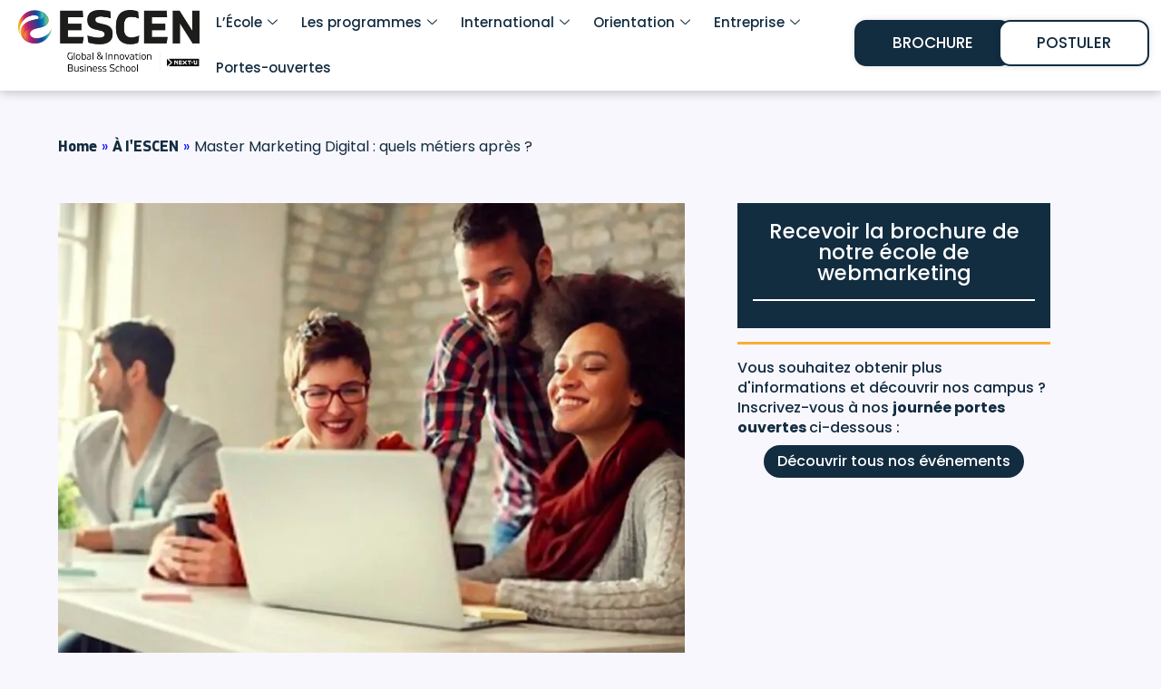

--- FILE ---
content_type: text/css
request_url: https://cdn-kelen.nitrocdn.com/HcTGNJSjsqnSFulIFCqCZnqfErNcntRN/assets/static/optimized/rev-420aee0/escen.fr/externalFontFace/nitro-min-noimport-2f632f8baf3bc12de35e68b68764ac1d-stylesheet.css
body_size: 152
content:
@font-face{font-family:"FontAwesome";src:url("https://cdn-kelen.nitrocdn.com/HcTGNJSjsqnSFulIFCqCZnqfErNcntRN/assets/static/source/rev-420aee0/escen.fr/wp-content/plugins/elementor/assets/lib/font-awesome/fonts/3e6eb37f30ca47e1f854d23f3eb21bc6.fontawesome-webfont.eot");src:url("https://cdn-kelen.nitrocdn.com/HcTGNJSjsqnSFulIFCqCZnqfErNcntRN/assets/static/source/rev-420aee0/escen.fr/wp-content/plugins/elementor/assets/lib/font-awesome/fonts/3e6eb37f30ca47e1f854d23f3eb21bc6.fontawesome-webfont.woff2") format("woff2");font-weight:normal;font-style:normal;font-display:swap}@font-face{font-family:"Pe-icon-7-stroke";src:url("https://cdn-kelen.nitrocdn.com/HcTGNJSjsqnSFulIFCqCZnqfErNcntRN/assets/static/source/rev-420aee0/escen.fr/wp-content/plugins/ht-event/assets/fonts/f7095c642af91994a6899c15a1bc8714.Pe-icon-7-stroke.eot");src:url("https://cdn-kelen.nitrocdn.com/HcTGNJSjsqnSFulIFCqCZnqfErNcntRN/assets/static/source/rev-420aee0/escen.fr/wp-content/plugins/ht-event/assets/fonts/f7095c642af91994a6899c15a1bc8714.Pe-icon-7-stroke.ttf") format("truetype");font-weight:normal;font-style:normal;font-display:swap}@font-face{font-family:FontAwesome;src:url("https://cdn-kelen.nitrocdn.com/HcTGNJSjsqnSFulIFCqCZnqfErNcntRN/assets/static/source/rev-420aee0/escen.fr/wp-content/plugins/image-map-pro-wordpress/fonts/3e6eb37f30ca47e1f854d23f3eb21bc6.fontawesome-webfont.eot");src:url("https://cdn-kelen.nitrocdn.com/HcTGNJSjsqnSFulIFCqCZnqfErNcntRN/assets/static/source/rev-420aee0/escen.fr/wp-content/plugins/image-map-pro-wordpress/fonts/3e6eb37f30ca47e1f854d23f3eb21bc6.fontawesome-webfont.woff2") format("woff2");font-weight:400;font-style:normal;font-display:swap}@font-face{font-family:eicons;src:url("https://cdn-kelen.nitrocdn.com/HcTGNJSjsqnSFulIFCqCZnqfErNcntRN/assets/static/source/rev-420aee0/escen.fr/wp-content/plugins/elementor/assets/lib/eicons/fonts/8821ac1c68ece057ef2152fafd4d5dae.eicons.eot");src:url("https://cdn-kelen.nitrocdn.com/HcTGNJSjsqnSFulIFCqCZnqfErNcntRN/assets/static/source/rev-420aee0/escen.fr/wp-content/plugins/elementor/assets/lib/eicons/fonts/8821ac1c68ece057ef2152fafd4d5dae.eicons.woff2") format("woff2");font-weight:400;font-style:normal;font-display:swap}

--- FILE ---
content_type: application/javascript
request_url: https://cdn-kelen.nitrocdn.com/HcTGNJSjsqnSFulIFCqCZnqfErNcntRN/assets/static/optimized/rev-420aee0/escen.fr/combinedJs/render-blocking-nitro-min-1c0ab7cb09d78e7a9613f5ab0eba9525-nitro.js
body_size: 88
content:
document.currentScript.setAttribute('data-nitro-for-id', 'elementskit-framework-js-frontend-js');
jQuery(document).ready((function(e){}));;


--- FILE ---
content_type: application/javascript
request_url: https://cdn-kelen.nitrocdn.com/HcTGNJSjsqnSFulIFCqCZnqfErNcntRN/assets/static/optimized/rev-420aee0/escen.fr/combinedJs/render-blocking-nitro-min-01643844dd4c48e49c3ebb7cf8a14fd8-nitro.js
body_size: 36010
content:
document.currentScript.setAttribute('data-nitro-for-id', 'animejs-js');
!function(n,e){"object"==typeof exports&&"undefined"!=typeof module?module.exports=e():"function"==typeof define&&define.amd?define(e):n.anime=e()}(this,(function(){"use strict";var n={update:null,begin:null,loopBegin:null,changeBegin:null,change:null,changeComplete:null,loopComplete:null,complete:null,loop:1,direction:"normal",autoplay:!0,timelineOffset:0},e={duration:1e3,delay:0,endDelay:0,easing:"easeOutElastic(1, .5)",round:0},t=["translateX","translateY","translateZ","rotate","rotateX","rotateY","rotateZ","scale","scaleX","scaleY","scaleZ","skew","skewX","skewY","perspective","matrix","matrix3d"],r={CSS:{},springs:{}};function a(n,e,t){return Math.min(Math.max(n,e),t)}function o(n,e){return n.indexOf(e)>-1}function u(n,e){return n.apply(null,e)}var i={arr:function(n){return Array.isArray(n)},obj:function(n){return o(Object.prototype.toString.call(n),"Object")},pth:function(n){return i.obj(n)&&n.hasOwnProperty("totalLength")},svg:function(n){return n instanceof SVGElement},inp:function(n){return n instanceof HTMLInputElement},dom:function(n){return n.nodeType||i.svg(n)},str:function(n){return"string"==typeof n},fnc:function(n){return"function"==typeof n},und:function(n){return void 0===n},nil:function(n){return i.und(n)||null===n},hex:function(n){return/(^#[0-9A-F]{6}$)|(^#[0-9A-F]{3}$)/i.test(n)},rgb:function(n){return/^rgb/.test(n)},hsl:function(n){return/^hsl/.test(n)},col:function(n){return i.hex(n)||i.rgb(n)||i.hsl(n)},key:function(t){return!n.hasOwnProperty(t)&&!e.hasOwnProperty(t)&&"targets"!==t&&"keyframes"!==t}};function c(n){var e=/\(([^)]+)\)/.exec(n);return e?e[1].split(",").map((function(n){return parseFloat(n)})):[]}function s(n,e){var t=c(n),o=a(i.und(t[0])?1:t[0],.1,100),u=a(i.und(t[1])?100:t[1],.1,100),s=a(i.und(t[2])?10:t[2],.1,100),f=a(i.und(t[3])?0:t[3],.1,100),l=Math.sqrt(u/o),d=s/(2*Math.sqrt(u*o)),p=d<1?l*Math.sqrt(1-d*d):0,h=d<1?(d*l-f)/p:-f+l;function v(n){var t=e?e*n/1e3:n;return t=d<1?Math.exp(-t*d*l)*(1*Math.cos(p*t)+h*Math.sin(p*t)):(1+h*t)*Math.exp(-t*l),0===n||1===n?n:1-t}return e?v:function(){var e=r.springs[n];if(e)return e;for(var t=0,a=0;;)if(1===v(t+=1/6)){if(++a>=16)break}else a=0;var o=t*(1/6)*1e3;return r.springs[n]=o,o}}function f(n){return void 0===n&&(n=10),function(e){return Math.ceil(a(e,1e-6,1)*n)*(1/n)}}var l,d,p=function(){var n=.1;function e(n,e){return 1-3*e+3*n}function t(n,e){return 3*e-6*n}function r(n){return 3*n}function a(n,a,o){return((e(a,o)*n+t(a,o))*n+r(a))*n}function o(n,a,o){return 3*e(a,o)*n*n+2*t(a,o)*n+r(a)}return function(e,t,r,u){if(0<=e&&e<=1&&0<=r&&r<=1){var i=new Float32Array(11);if(e!==t||r!==u)for(var c=0;c<11;++c)i[c]=a(c*n,e,r);return function(n){return e===t&&r===u||0===n||1===n?n:a(s(n),t,u)}}function s(t){for(var u=0,c=1;10!==c&&i[c]<=t;++c)u+=n;var s=u+(t-i[--c])/(i[c+1]-i[c])*n,f=o(s,e,r);return f>=.001?function(n,e,t,r){for(var u=0;u<4;++u){var i=o(e,t,r);if(0===i)return e;e-=(a(e,t,r)-n)/i}return e}(t,s,e,r):0===f?s:function(n,e,t,r,o){for(var u,i,c=0;(u=a(i=e+(t-e)/2,r,o)-n)>0?t=i:e=i,Math.abs(u)>1e-7&&++c<10;);return i}(t,u,u+n,e,r)}}}(),h=(l={linear:function(){return function(n){return n}}},d={Sine:function(){return function(n){return 1-Math.cos(n*Math.PI/2)}},Circ:function(){return function(n){return 1-Math.sqrt(1-n*n)}},Back:function(){return function(n){return n*n*(3*n-2)}},Bounce:function(){return function(n){for(var e,t=4;n<((e=Math.pow(2,--t))-1)/11;);return 1/Math.pow(4,3-t)-7.5625*Math.pow((3*e-2)/22-n,2)}},Elastic:function(n,e){void 0===n&&(n=1),void 0===e&&(e=.5);var t=a(n,1,10),r=a(e,.1,2);return function(n){return 0===n||1===n?n:-t*Math.pow(2,10*(n-1))*Math.sin((n-1-r/(2*Math.PI)*Math.asin(1/t))*(2*Math.PI)/r)}}},["Quad","Cubic","Quart","Quint","Expo"].forEach((function(n,e){d[n]=function(){return function(n){return Math.pow(n,e+2)}}})),Object.keys(d).forEach((function(n){var e=d[n];l["easeIn"+n]=e,l["easeOut"+n]=function(n,t){return function(r){return 1-e(n,t)(1-r)}},l["easeInOut"+n]=function(n,t){return function(r){return r<.5?e(n,t)(2*r)/2:1-e(n,t)(-2*r+2)/2}},l["easeOutIn"+n]=function(n,t){return function(r){return r<.5?(1-e(n,t)(1-2*r))/2:(e(n,t)(2*r-1)+1)/2}}})),l);function v(n,e){if(i.fnc(n))return n;var t=n.split("(")[0],r=h[t],a=c(n);switch(t){case"spring":return s(n,e);case"cubicBezier":return u(p,a);case"steps":return u(f,a);default:return u(r,a)}}function g(n){try{return document.querySelectorAll(n)}catch(n){return}}function m(n,e){for(var t=n.length,r=arguments.length>=2?arguments[1]:void 0,a=[],o=0;o<t;o++)if(o in n){var u=n[o];e.call(r,u,o,n)&&a.push(u)}return a}function y(n){return n.reduce((function(n,e){return n.concat(i.arr(e)?y(e):e)}),[])}function b(n){return i.arr(n)?n:(i.str(n)&&(n=g(n)||n),n instanceof NodeList||n instanceof HTMLCollection?[].slice.call(n):[n])}function M(n,e){return n.some((function(n){return n===e}))}function x(n){var e={};for(var t in n)e[t]=n[t];return e}function w(n,e){var t=x(n);for(var r in n)t[r]=e.hasOwnProperty(r)?e[r]:n[r];return t}function k(n,e){var t=x(n);for(var r in e)t[r]=i.und(n[r])?e[r]:n[r];return t}function O(n){var e=/[+-]?\d*\.?\d+(?:\.\d+)?(?:[eE][+-]?\d+)?(%|px|pt|em|rem|in|cm|mm|ex|ch|pc|vw|vh|vmin|vmax|deg|rad|turn)?$/.exec(n);if(e)return e[1]}function C(n,e){return i.fnc(n)?n(e.target,e.id,e.total):n}function P(n,e){return n.getAttribute(e)}function I(n,e,t){if(M([t,"deg","rad","turn"],O(e)))return e;var a=r.CSS[e+t];if(!i.und(a))return a;var o=document.createElement(n.tagName),u=n.parentNode&&n.parentNode!==document?n.parentNode:document.body;u.appendChild(o),o.style.position="absolute",o.style.width=100+t;var c=100/o.offsetWidth;u.removeChild(o);var s=c*parseFloat(e);return r.CSS[e+t]=s,s}function D(n,e,t){if(e in n.style){var r=e.replace(/([a-z])([A-Z])/g,"$1-$2").toLowerCase(),a=n.style[e]||getComputedStyle(n).getPropertyValue(r)||"0";return t?I(n,a,t):a}}function B(n,e){return i.dom(n)&&!i.inp(n)&&(!i.nil(P(n,e))||i.svg(n)&&n[e])?"attribute":i.dom(n)&&M(t,e)?"transform":i.dom(n)&&"transform"!==e&&D(n,e)?"css":null!=n[e]?"object":void 0}function T(n){if(i.dom(n)){for(var e,t=n.style.transform||"",r=/(\w+)\(([^)]*)\)/g,a=new Map;e=r.exec(t);)a.set(e[1],e[2]);return a}}function E(n,e,t,r){switch(B(n,e)){case"transform":return function(n,e,t,r){var a,u=o(e,"scale")?1:0+(o(a=e,"translate")||"perspective"===a?"px":o(a,"rotate")||o(a,"skew")?"deg":void 0),i=T(n).get(e)||u;return t&&(t.transforms.list.set(e,i),t.transforms.last=e),r?I(n,i,r):i}(n,e,r,t);case"css":return D(n,e,t);case"attribute":return P(n,e);default:return n[e]||0}}function F(n,e){var t=/^(\*=|\+=|-=)/.exec(n);if(!t)return n;var r=O(n)||0,a=parseFloat(e),o=parseFloat(n.replace(t[0],""));switch(t[0][0]){case"+":return a+o+r;case"-":return a-o+r;case"*":return a*o+r}}function A(n,e){if(i.col(n))return function(n){return i.rgb(n)?(t=/rgb\((\d+,\s*[\d]+,\s*[\d]+)\)/g.exec(e=n))?"rgba("+t[1]+",1)":e:i.hex(n)?(r=n.replace(/^#?([a-f\d])([a-f\d])([a-f\d])$/i,(function(n,e,t,r){return e+e+t+t+r+r})),a=/^#?([a-f\d]{2})([a-f\d]{2})([a-f\d]{2})$/i.exec(r),"rgba("+parseInt(a[1],16)+","+parseInt(a[2],16)+","+parseInt(a[3],16)+",1)"):i.hsl(n)?function(n){var e,t,r,a=/hsl\((\d+),\s*([\d.]+)%,\s*([\d.]+)%\)/g.exec(n)||/hsla\((\d+),\s*([\d.]+)%,\s*([\d.]+)%,\s*([\d.]+)\)/g.exec(n),o=parseInt(a[1],10)/360,u=parseInt(a[2],10)/100,i=parseInt(a[3],10)/100,c=a[4]||1;function s(n,e,t){return t<0&&(t+=1),t>1&&(t-=1),t<1/6?n+6*(e-n)*t:t<.5?e:t<2/3?n+(e-n)*(2/3-t)*6:n}if(0==u)e=t=r=i;else{var f=i<.5?i*(1+u):i+u-i*u,l=2*i-f;e=s(l,f,o+1/3),t=s(l,f,o),r=s(l,f,o-1/3)}return"rgba("+255*e+","+255*t+","+255*r+","+c+")"}(n):void 0;var e,t,r,a}(n);if(/\s/g.test(n))return n;var t=O(n),r=t?n.substr(0,n.length-t.length):n;return e?r+e:r}function N(n,e){return Math.sqrt(Math.pow(e.x-n.x,2)+Math.pow(e.y-n.y,2))}function S(n){for(var e,t=n.points,r=0,a=0;a<t.numberOfItems;a++){var o=t.getItem(a);a>0&&(r+=N(e,o)),e=o}return r}function L(n){if(n.getTotalLength)return n.getTotalLength();switch(n.tagName.toLowerCase()){case"circle":return o=n,2*Math.PI*P(o,"r");case"rect":return 2*P(a=n,"width")+2*P(a,"height");case"line":return N({x:P(r=n,"x1"),y:P(r,"y1")},{x:P(r,"x2"),y:P(r,"y2")});case"polyline":return S(n);case"polygon":return t=(e=n).points,S(e)+N(t.getItem(t.numberOfItems-1),t.getItem(0))}var e,t,r,a,o}function j(n,e){var t=e||{},r=t.el||function(n){for(var e=n.parentNode;i.svg(e)&&i.svg(e.parentNode);)e=e.parentNode;return e}(n),a=r.getBoundingClientRect(),o=P(r,"viewBox"),u=a.width,c=a.height,s=t.viewBox||(o?o.split(" "):[0,0,u,c]);return{el:r,viewBox:s,x:s[0]/1,y:s[1]/1,w:u,h:c,vW:s[2],vH:s[3]}}function q(n,e,t){function r(t){void 0===t&&(t=0);var r=e+t>=1?e+t:0;return n.el.getPointAtLength(r)}var a=j(n.el,n.svg),o=r(),u=r(-1),i=r(1),c=t?1:a.w/a.vW,s=t?1:a.h/a.vH;switch(n.property){case"x":return(o.x-a.x)*c;case"y":return(o.y-a.y)*s;case"angle":return 180*Math.atan2(i.y-u.y,i.x-u.x)/Math.PI}}function H(n,e){var t=/[+-]?\d*\.?\d+(?:\.\d+)?(?:[eE][+-]?\d+)?/g,r=A(i.pth(n)?n.totalLength:n,e)+"";return{original:r,numbers:r.match(t)?r.match(t).map(Number):[0],strings:i.str(n)||e?r.split(t):[]}}function V(n){return m(n?y(i.arr(n)?n.map(b):b(n)):[],(function(n,e,t){return t.indexOf(n)===e}))}function $(n){var e=V(n);return e.map((function(n,t){return{target:n,id:t,total:e.length,transforms:{list:T(n)}}}))}function W(n,e){var t=x(e);if(/^spring/.test(t.easing)&&(t.duration=s(t.easing)),i.arr(n)){var r=n.length;2!==r||i.obj(n[0])?i.fnc(e.duration)||(t.duration=e.duration/r):n={value:n}}var a=i.arr(n)?n:[n];return a.map((function(n,t){var r=i.obj(n)&&!i.pth(n)?n:{value:n};return i.und(r.delay)&&(r.delay=t?0:e.delay),i.und(r.endDelay)&&(r.endDelay=t===a.length-1?e.endDelay:0),r})).map((function(n){return k(n,t)}))}function X(n,e){var t=[],r=e.keyframes;for(var a in r&&(e=k(function(n){for(var e=m(y(n.map((function(n){return Object.keys(n)}))),(function(n){return i.key(n)})).reduce((function(n,e){return n.indexOf(e)<0&&n.push(e),n}),[]),t={},r=function(r){var a=e[r];t[a]=n.map((function(n){var e={};for(var t in n)i.key(t)?t==a&&(e.value=n[t]):e[t]=n[t];return e}))},a=0;a<e.length;a++)r(a);return t}(r),e)),e)i.key(a)&&t.push({name:a,tweens:W(e[a],n)});return t}var Y={css:function(n,e,t){return n.style[e]=t},attribute:function(n,e,t){return n.setAttribute(e,t)},object:function(n,e,t){return n[e]=t},transform:function(n,e,t,r,a){if(r.list.set(e,t),e===r.last||a){var o="";r.list.forEach((function(n,e){o+=e+"("+n+") "})),n.style.transform=o}}};function Z(n,e){$(n).forEach((function(n){for(var t in e){var r=C(e[t],n),a=n.target,o=O(r),u=E(a,t,o,n),i=F(A(r,o||O(u)),u),c=B(a,t);Y[c](a,t,i,n.transforms,!0)}}))}function G(n,e){return m(y(n.map((function(n){return e.map((function(e){return function(n,e){var t=B(n.target,e.name);if(t){var r=function(n,e){var t;return n.tweens.map((function(r){var a=function(n,e){var t={};for(var r in n){var a=C(n[r],e);i.arr(a)&&1===(a=a.map((function(n){return C(n,e)}))).length&&(a=a[0]),t[r]=a}return t.duration=parseFloat(t.duration),t.delay=parseFloat(t.delay),t}(r,e),o=a.value,u=i.arr(o)?o[1]:o,c=O(u),s=E(e.target,n.name,c,e),f=t?t.to.original:s,l=i.arr(o)?o[0]:f,d=O(l)||O(s),p=c||d;return i.und(u)&&(u=f),a.from=H(l,p),a.to=H(F(u,l),p),a.start=t?t.end:0,a.end=a.start+a.delay+a.duration+a.endDelay,a.easing=v(a.easing,a.duration),a.isPath=i.pth(o),a.isPathTargetInsideSVG=a.isPath&&i.svg(e.target),a.isColor=i.col(a.from.original),a.isColor&&(a.round=1),t=a,a}))}(e,n),a=r[r.length-1];return{type:t,property:e.name,animatable:n,tweens:r,duration:a.end,delay:r[0].delay,endDelay:a.endDelay}}}(n,e)}))}))),(function(n){return!i.und(n)}))}function Q(n,e){var t=n.length,r=function(n){return n.timelineOffset?n.timelineOffset:0},a={};return a.duration=t?Math.max.apply(Math,n.map((function(n){return r(n)+n.duration}))):e.duration,a.delay=t?Math.min.apply(Math,n.map((function(n){return r(n)+n.delay}))):e.delay,a.endDelay=t?a.duration-Math.max.apply(Math,n.map((function(n){return r(n)+n.duration-n.endDelay}))):e.endDelay,a}var z=0,_=[],R=function(){var n;function e(t){for(var r=_.length,a=0;a<r;){var o=_[a];o.paused?(_.splice(a,1),r--):(o.tick(t),a++)}n=a>0?requestAnimationFrame(e):void 0}return"undefined"!=typeof document&&document.addEventListener("visibilitychange",(function(){K.suspendWhenDocumentHidden&&(J()?n=cancelAnimationFrame(n):(_.forEach((function(n){return n._onDocumentVisibility()})),R()))})),function(){n||J()&&K.suspendWhenDocumentHidden||!(_.length>0)||(n=requestAnimationFrame(e))}}();function J(){return!!document&&document.hidden}function K(t){void 0===t&&(t={});var r,o=0,u=0,i=0,c=0,s=null;function f(n){var e=window.Promise&&new Promise((function(n){return s=n}));return n.finished=e,e}var l,d,p,h,v,g,y,b,M=(d=w(n,l=t),h=X(p=w(e,l),l),y=Q(g=G(v=$(l.targets),h),p),b=z,z++,k(d,{id:b,children:[],animatables:v,animations:g,duration:y.duration,delay:y.delay,endDelay:y.endDelay}));function x(){var n=M.direction;"alternate"!==n&&(M.direction="normal"!==n?"normal":"reverse"),M.reversed=!M.reversed,r.forEach((function(n){return n.reversed=M.reversed}))}function O(n){return M.reversed?M.duration-n:n}function C(){o=0,u=O(M.currentTime)*(1/K.speed)}function P(n,e){e&&e.seek(n-e.timelineOffset)}function I(n){for(var e=0,t=M.animations,r=t.length;e<r;){var o=t[e],u=o.animatable,i=o.tweens,c=i.length-1,s=i[c];c&&(s=m(i,(function(e){return n<e.end}))[0]||s);for(var f=a(n-s.start-s.delay,0,s.duration)/s.duration,l=isNaN(f)?1:s.easing(f),d=s.to.strings,p=s.round,h=[],v=s.to.numbers.length,g=void 0,y=0;y<v;y++){var b=void 0,x=s.to.numbers[y],w=s.from.numbers[y]||0;b=s.isPath?q(s.value,l*x,s.isPathTargetInsideSVG):w+l*(x-w),p&&(s.isColor&&y>2||(b=Math.round(b*p)/p)),h.push(b)}var k=d.length;if(k){g=d[0];for(var O=0;O<k;O++){d[O];var C=d[O+1],P=h[O];isNaN(P)||(g+=C?P+C:P+" ")}}else g=h[0];Y[o.type](u.target,o.property,g,u.transforms),o.currentValue=g,e++}}function D(n){M[n]&&!M.passThrough&&M[n](M)}function B(n){var e=M.duration,t=M.delay,l=e-M.endDelay,d=O(n);M.progress=a(d/e*100,0,100),M.reversePlayback=d<M.currentTime,r&&function(n){if(M.reversePlayback)for(var e=c;e--;)P(n,r[e]);else for(var t=0;t<c;t++)P(n,r[t])}(d),!M.began&&M.currentTime>0&&(M.began=!0,D("begin")),!M.loopBegan&&M.currentTime>0&&(M.loopBegan=!0,D("loopBegin")),d<=t&&0!==M.currentTime&&I(0),(d>=l&&M.currentTime!==e||!e)&&I(e),d>t&&d<l?(M.changeBegan||(M.changeBegan=!0,M.changeCompleted=!1,D("changeBegin")),D("change"),I(d)):M.changeBegan&&(M.changeCompleted=!0,M.changeBegan=!1,D("changeComplete")),M.currentTime=a(d,0,e),M.began&&D("update"),n>=e&&(u=0,M.remaining&&!0!==M.remaining&&M.remaining--,M.remaining?(o=i,D("loopComplete"),M.loopBegan=!1,"alternate"===M.direction&&x()):(M.paused=!0,M.completed||(M.completed=!0,D("loopComplete"),D("complete"),!M.passThrough&&"Promise"in window&&(s(),f(M)))))}return f(M),M.reset=function(){var n=M.direction;M.passThrough=!1,M.currentTime=0,M.progress=0,M.paused=!0,M.began=!1,M.loopBegan=!1,M.changeBegan=!1,M.completed=!1,M.changeCompleted=!1,M.reversePlayback=!1,M.reversed="reverse"===n,M.remaining=M.loop,r=M.children;for(var e=c=r.length;e--;)M.children[e].reset();(M.reversed&&!0!==M.loop||"alternate"===n&&1===M.loop)&&M.remaining++,I(M.reversed?M.duration:0)},M._onDocumentVisibility=C,M.set=function(n,e){return Z(n,e),M},M.tick=function(n){i=n,o||(o=i),B((i+(u-o))*K.speed)},M.seek=function(n){B(O(n))},M.pause=function(){M.paused=!0,C()},M.play=function(){M.paused&&(M.completed&&M.reset(),M.paused=!1,_.push(M),C(),R())},M.reverse=function(){x(),M.completed=!M.reversed,C()},M.restart=function(){M.reset(),M.play()},M.remove=function(n){nn(V(n),M)},M.reset(),M.autoplay&&M.play(),M}function U(n,e){for(var t=e.length;t--;)M(n,e[t].animatable.target)&&e.splice(t,1)}function nn(n,e){var t=e.animations,r=e.children;U(n,t);for(var a=r.length;a--;){var o=r[a],u=o.animations;U(n,u),u.length||o.children.length||r.splice(a,1)}t.length||r.length||e.pause()}return K.version="3.2.1",K.speed=1,K.suspendWhenDocumentHidden=!0,K.running=_,K.remove=function(n){for(var e=V(n),t=_.length;t--;)nn(e,_[t])},K.get=E,K.set=Z,K.convertPx=I,K.path=function(n,e){var t=i.str(n)?g(n)[0]:n,r=e||100;return function(n){return{property:n,el:t,svg:j(t),totalLength:L(t)*(r/100)}}},K.setDashoffset=function(n){var e=L(n);return n.setAttribute("stroke-dasharray",e),e},K.stagger=function(n,e){void 0===e&&(e={});var t=e.direction||"normal",r=e.easing?v(e.easing):null,a=e.grid,o=e.axis,u=e.from||0,c="first"===u,s="center"===u,f="last"===u,l=i.arr(n),d=l?parseFloat(n[0]):parseFloat(n),p=l?parseFloat(n[1]):0,h=O(l?n[1]:n)||0,g=e.start||0+(l?d:0),m=[],y=0;return function(n,e,i){if(c&&(u=0),s&&(u=(i-1)/2),f&&(u=i-1),!m.length){for(var v=0;v<i;v++){if(a){var b=s?(a[0]-1)/2:u%a[0],M=s?(a[1]-1)/2:Math.floor(u/a[0]),x=b-v%a[0],w=M-Math.floor(v/a[0]),k=Math.sqrt(x*x+w*w);"x"===o&&(k=-x),"y"===o&&(k=-w),m.push(k)}else m.push(Math.abs(u-v));y=Math.max.apply(Math,m)}r&&(m=m.map((function(n){return r(n/y)*y}))),"reverse"===t&&(m=m.map((function(n){return o?n<0?-1*n:-n:Math.abs(y-n)})))}return g+(l?(p-d)/y:d)*(Math.round(100*m[e])/100)+h}},K.timeline=function(n){void 0===n&&(n={});var t=K(n);return t.duration=0,t.add=function(r,a){var o=_.indexOf(t),u=t.children;function c(n){n.passThrough=!0}o>-1&&_.splice(o,1);for(var s=0;s<u.length;s++)c(u[s]);var f=k(r,w(e,n));f.targets=f.targets||n.targets;var l=t.duration;f.autoplay=!1,f.direction=t.direction,f.timelineOffset=i.und(a)?l:F(a,l),c(t),t.seek(f.timelineOffset);var d=K(f);c(d),u.push(d);var p=Q(u,n);return t.delay=p.delay,t.endDelay=p.endDelay,t.duration=p.duration,t.seek(0),t.reset(),t.autoplay&&t.play(),t},t},K.easing=v,K.penner=h,K.random=function(n,e){return Math.floor(Math.random()*(e-n+1))+n},K}));;
document.currentScript.setAttribute('data-nitro-for-id', 'elementskit-parallax-frontend-defer-js');
!function(){var t={468:function(t,e){
/*!
 * GSAP 3.12.5
 * https://gsap.com
 * 
 * @license Copyright 2024, GreenSock. All rights reserved.
 * Subject to the terms at https://gsap.com/standard-license or for Club GSAP members, the agreement issued with that membership.
 * @author: Jack Doyle, jack@greensock.com
 */
!function(t){"use strict";function e(t,e){t.prototype=Object.create(e.prototype),(t.prototype.constructor=t).__proto__=e}function i(t){if(void 0===t)throw new ReferenceError("this hasn't been initialised - super() hasn't been called");return t}function r(t){return"string"==typeof t}function n(t){return"function"==typeof t}function s(t){return"number"==typeof t}function a(t){return void 0===t}function o(t){return"object"==typeof t}function u(t){return!1!==t}function h(){return"undefined"!=typeof window}function f(t){return n(t)||r(t)}function l(t){return(kt=Me(t,ce))&&Li}function c(t,e){return console.warn("Invalid property",t,"set to",e,"Missing plugin? gsap.registerPlugin()")}function p(t,e){return!e&&console.warn(t)}function d(t,e){return t&&(ce[t]=e)&&kt&&(kt[t]=e)||ce}function _(){return 0}function g(t){var e,i,r=t[0];if(o(r)||n(r)||(t=[t]),!(e=(r._gsap||{}).harness)){for(i=Te.length;i--&&!Te[i].targetTest(r););e=Te[i]}for(i=t.length;i--;)t[i]&&(t[i]._gsap||(t[i]._gsap=new He(t[i],e)))||t.splice(i,1);return t}function m(t){return t._gsap||g(Ie(t))[0]._gsap}function v(t,e,i){return(i=t[e])&&n(i)?t[e]():a(i)&&t.getAttribute&&t.getAttribute(e)||i}function y(t,e){return(t=t.split(",")).forEach(e)||t}function x(t){return Math.round(1e5*t)/1e5||0}function w(t){return Math.round(1e7*t)/1e7||0}function T(t,e){var i=e.charAt(0),r=parseFloat(e.substr(2));return t=parseFloat(t),"+"===i?t+r:"-"===i?t-r:"*"===i?t*r:t/r}function b(t,e){for(var i=e.length,r=0;t.indexOf(e[r])<0&&++r<i;);return r<i}function M(){var t,e,i=me.length,r=me.slice(0);for(ve={},t=me.length=0;t<i;t++)(e=r[t])&&e._lazy&&(e.render(e._lazy[0],e._lazy[1],!0)._lazy=0)}function O(t,e,i,r){me.length&&!xt&&M(),t.render(e,i,r||xt&&e<0&&(t._initted||t._startAt)),me.length&&!xt&&M()}function k(t){var e=parseFloat(t);return(e||0===e)&&(t+"").match(fe).length<2?e:r(t)?t.trim():t}function P(t){return t}function C(t,e){for(var i in e)i in t||(t[i]=e[i]);return t}function E(t,e){for(var i in e)"__proto__"!==i&&"constructor"!==i&&"prototype"!==i&&(t[i]=o(e[i])?E(t[i]||(t[i]={}),e[i]):e[i]);return t}function A(t,e){var i,r={};for(i in t)i in e||(r[i]=t[i]);return r}function I(t){var e=t.parent||Tt,i=t.keyframes?function(t){return function(e,i){for(var r in i)r in e||"duration"===r&&t||"ease"===r||(e[r]=i[r])}}(ne(t.keyframes)):C;if(u(t.inherit))for(;e;)i(t,e.vars.defaults),e=e.parent||e._dp;return t}function S(t,e,i,r,n){void 0===i&&(i="_first"),void 0===r&&(r="_last");var s,a=t[r];if(n)for(s=e[n];a&&a[n]>s;)a=a._prev;return a?(e._next=a._next,a._next=e):(e._next=t[i],t[i]=e),e._next?e._next._prev=e:t[r]=e,e._prev=a,e.parent=e._dp=t,e}function D(t,e,i,r){void 0===i&&(i="_first"),void 0===r&&(r="_last");var n=e._prev,s=e._next;n?n._next=s:t[i]===e&&(t[i]=s),s?s._prev=n:t[r]===e&&(t[r]=n),e._next=e._prev=e.parent=null}function z(t,e){t.parent&&(!e||t.parent.autoRemoveChildren)&&t.parent.remove&&t.parent.remove(t),t._act=0}function R(t,e){if(t&&(!e||e._end>t._dur||e._start<0))for(var i=t;i;)i._dirty=1,i=i.parent;return t}function B(t,e,i,r){return t._startAt&&(xt?t._startAt.revert(de):t.vars.immediateRender&&!t.vars.autoRevert||t._startAt.render(e,!0,r))}function F(t){return t._repeat?Oe(t._tTime,t=t.duration()+t._rDelay)*t:0}function Q(t,e){return(t-e._start)*e._ts+(0<=e._ts?0:e._dirty?e.totalDuration():e._tDur)}function j(t){return t._end=w(t._start+(t._tDur/Math.abs(t._ts||t._rts||Zt)||0))}function L(t,e){var i=t._dp;return i&&i.smoothChildTiming&&t._ts&&(t._start=w(i._time-(0<t._ts?e/t._ts:((t._dirty?t.totalDuration():t._tDur)-e)/-t._ts)),j(t),i._dirty||R(i,t)),t}function Y(t,e){var i;if((e._time||!e._dur&&e._initted||e._start<t._time&&(e._dur||!e.add))&&(i=Q(t.rawTime(),e),(!e._dur||Ee(0,e.totalDuration(),i)-e._tTime>Zt)&&e.render(i,!0)),R(t,e)._dp&&t._initted&&t._time>=t._dur&&t._ts){if(t._dur<t.duration())for(i=t;i._dp;)0<=i.rawTime()&&i.totalTime(i._tTime),i=i._dp;t._zTime=-Zt}}function q(t,e,i,r){return e.parent&&z(e),e._start=w((s(i)?i:i||t!==Tt?Ce(t,i,e):t._time)+e._delay),e._end=w(e._start+(e.totalDuration()/Math.abs(e.timeScale())||0)),S(t,e,"_first","_last",t._sort?"_start":0),ke(e)||(t._recent=e),r||Y(t,e),t._ts<0&&L(t,t._tTime),t}function X(t,e){return(ce.ScrollTrigger||c("scrollTrigger",e))&&ce.ScrollTrigger.create(e,t)}function N(t,e,i,r,n){return ni(t,e,n),t._initted?!i&&t._pt&&!xt&&(t._dur&&!1!==t.vars.lazy||!t._dur&&t.vars.lazy)&&Ct!==je.frame?(me.push(t),t._lazy=[n,r],1):void 0:1}function U(t,e,i,r){var n=t._repeat,s=w(e)||0,a=t._tTime/t._tDur;return a&&!r&&(t._time*=s/t._dur),t._dur=s,t._tDur=n?n<0?1e10:w(s*(n+1)+t._rDelay*n):s,0<a&&!r&&L(t,t._tTime=t._tDur*a),t.parent&&j(t),i||R(t.parent,t),t}function V(t){return t instanceof Ke?R(t):U(t,t._dur)}function W(t,e,i){var r,n,a=s(e[1]),o=(a?2:1)+(t<2?0:1),h=e[o];if(a&&(h.duration=e[1]),h.parent=i,t){for(r=h,n=i;n&&!("immediateRender"in r);)r=n.vars.defaults||{},n=u(n.vars.inherit)&&n.parent;h.immediateRender=u(r.immediateRender),t<2?h.runBackwards=1:h.startAt=e[o-1]}return new ui(e[0],h,e[1+o])}function G(t,e){return t||0===t?e(t):e}function H(t,e){return r(t)&&(e=le.exec(t))?e[1]:""}function Z(t,e){return t&&o(t)&&"length"in t&&(!e&&!t.length||t.length-1 in t&&o(t[0]))&&!t.nodeType&&t!==bt}function $(t){return t=Ie(t)[0]||p("Invalid scope")||{},function(e){var i=t.current||t.nativeElement||t;return Ie(e,i.querySelectorAll?i:i===t?p("Invalid scope")||Ot.createElement("div"):t)}}function K(t){return t.sort((function(){return.5-Math.random()}))}function J(t){if(n(t))return t;var e=o(t)?t:{each:t},i=Ue(e.ease),s=e.from||0,a=parseFloat(e.base)||0,u={},h=0<s&&s<1,f=isNaN(s)||h,l=e.axis,c=s,p=s;return r(s)?c=p={center:.5,edges:.5,end:1}[s]||0:!h&&f&&(c=s[0],p=s[1]),function(t,r,n){var o,h,d,_,g,m,v,y,x,T=(n||e).length,b=u[T];if(!b){if(!(x="auto"===e.grid?0:(e.grid||[1,Ht])[1])){for(v=-Ht;v<(v=n[x++].getBoundingClientRect().left)&&x<T;);x<T&&x--}for(b=u[T]=[],o=f?Math.min(x,T)*c-.5:s%x,h=x===Ht?0:f?T*p/x-.5:s/x|0,y=Ht,m=v=0;m<T;m++)d=m%x-o,_=h-(m/x|0),b[m]=g=l?Math.abs("y"===l?_:d):te(d*d+_*_),v<g&&(v=g),g<y&&(y=g);"random"===s&&K(b),b.max=v-y,b.min=y,b.v=T=(parseFloat(e.amount)||parseFloat(e.each)*(T<x?T-1:l?"y"===l?T/x:x:Math.max(x,T/x))||0)*("edges"===s?-1:1),b.b=T<0?a-T:a,b.u=H(e.amount||e.each)||0,i=i&&T<0?Ne(i):i}return T=(b[t]-b.min)/b.max||0,w(b.b+(i?i(T):T)*b.v)+b.u}}function tt(t){var e=Math.pow(10,((t+"").split(".")[1]||"").length);return function(i){var r=w(Math.round(parseFloat(i)/t)*t*e);return(r-r%1)/e+(s(i)?0:H(i))}}function et(t,e){var i,r,a=ne(t);return!a&&o(t)&&(i=a=t.radius||Ht,t.values?(t=Ie(t.values),(r=!s(t[0]))&&(i*=i)):t=tt(t.increment)),G(e,a?n(t)?function(e){return r=t(e),Math.abs(r-e)<=i?r:e}:function(e){for(var n,a,o=parseFloat(r?e.x:e),u=parseFloat(r?e.y:0),h=Ht,f=0,l=t.length;l--;)(n=r?(n=t[l].x-o)*n+(a=t[l].y-u)*a:Math.abs(t[l]-o))<h&&(h=n,f=l);return f=!i||h<=i?t[f]:e,r||f===e||s(e)?f:f+H(e)}:tt(t))}function it(t,e,i,r){return G(ne(t)?!e:!0===i?!!(i=0):!r,(function(){return ne(t)?t[~~(Math.random()*t.length)]:(i=i||1e-5)&&(r=i<1?Math.pow(10,(i+"").length-2):1)&&Math.floor(Math.round((t-i/2+Math.random()*(e-t+.99*i))/i)*i*r)/r}))}function rt(t,e,i){return G(i,(function(i){return t[~~e(i)]}))}function nt(t){for(var e,i,r,n,s=0,a="";~(e=t.indexOf("random(",s));)r=t.indexOf(")",e),n="["===t.charAt(e+7),i=t.substr(e+7,r-e-7).match(n?fe:se),a+=t.substr(s,e-s)+it(n?i:+i[0],n?0:+i[1],+i[2]||1e-5),s=r+1;return a+t.substr(s,t.length-s)}function st(t,e,i){var r,n,s,a=t.labels,o=Ht;for(r in a)(n=a[r]-e)<0==!!i&&n&&o>(n=Math.abs(n))&&(s=r,o=n);return s}function at(t){return z(t),t.scrollTrigger&&t.scrollTrigger.kill(!!xt),t.progress()<1&&De(t,"onInterrupt"),t}function ot(t){if(t)if(t=!t.name&&t["default"]||t,h()||t.headless){var e=t.name,i=n(t),r=e&&!i&&t.init?function(){this._props=[]}:t,s={init:_,render:vi,add:ri,kill:xi,modifier:yi,rawVars:0},a={targetTest:0,get:0,getSetter:di,aliases:{},register:0};if(Le(),t!==r){if(ye[e])return;C(r,C(A(t,s),a)),Me(r.prototype,Me(s,A(t,a))),ye[r.prop=e]=r,t.targetTest&&(Te.push(r),ge[e]=1),e=("css"===e?"CSS":e.charAt(0).toUpperCase()+e.substr(1))+"Plugin"}d(e,r),t.register&&t.register(Li,r,Ti)}else ze.push(t)}function ut(t,e,i){return(6*(t+=t<0?1:1<t?-1:0)<1?e+(i-e)*t*6:t<.5?i:3*t<2?e+(i-e)*(2/3-t)*6:e)*Re+.5|0}function ht(t,e,i){var r,n,a,o,u,h,f,l,c,p,d=t?s(t)?[t>>16,t>>8&Re,t&Re]:0:Be.black;if(!d){if(","===t.substr(-1)&&(t=t.substr(0,t.length-1)),Be[t])d=Be[t];else if("#"===t.charAt(0)){if(t.length<6&&(t="#"+(r=t.charAt(1))+r+(n=t.charAt(2))+n+(a=t.charAt(3))+a+(5===t.length?t.charAt(4)+t.charAt(4):"")),9===t.length)return[(d=parseInt(t.substr(1,6),16))>>16,d>>8&Re,d&Re,parseInt(t.substr(7),16)/255];d=[(t=parseInt(t.substr(1),16))>>16,t>>8&Re,t&Re]}else if("hsl"===t.substr(0,3))if(d=p=t.match(se),e){if(~t.indexOf("="))return d=t.match(ae),i&&d.length<4&&(d[3]=1),d}else o=+d[0]%360/360,u=d[1]/100,r=2*(h=d[2]/100)-(n=h<=.5?h*(u+1):h+u-h*u),3<d.length&&(d[3]*=1),d[0]=ut(o+1/3,r,n),d[1]=ut(o,r,n),d[2]=ut(o-1/3,r,n);else d=t.match(se)||Be.transparent;d=d.map(Number)}return e&&!p&&(r=d[0]/Re,n=d[1]/Re,a=d[2]/Re,h=((f=Math.max(r,n,a))+(l=Math.min(r,n,a)))/2,f===l?o=u=0:(c=f-l,u=.5<h?c/(2-f-l):c/(f+l),o=f===r?(n-a)/c+(n<a?6:0):f===n?(a-r)/c+2:(r-n)/c+4,o*=60),d[0]=~~(o+.5),d[1]=~~(100*u+.5),d[2]=~~(100*h+.5)),i&&d.length<4&&(d[3]=1),d}function ft(t){var e=[],i=[],r=-1;return t.split(Fe).forEach((function(t){var n=t.match(oe)||[];e.push.apply(e,n),i.push(r+=n.length+1)})),e.c=i,e}function lt(t,e,i){var r,n,s,a,o="",u=(t+o).match(Fe),h=e?"hsla(":"rgba(",f=0;if(!u)return t;if(u=u.map((function(t){return(t=ht(t,e,1))&&h+(e?t[0]+","+t[1]+"%,"+t[2]+"%,"+t[3]:t.join(","))+")"})),i&&(s=ft(t),(r=i.c).join(o)!==s.c.join(o)))for(a=(n=t.replace(Fe,"1").split(oe)).length-1;f<a;f++)o+=n[f]+(~r.indexOf(f)?u.shift()||h+"0,0,0,0)":(s.length?s:u.length?u:i).shift());if(!n)for(a=(n=t.split(Fe)).length-1;f<a;f++)o+=n[f]+u[f];return o+n[a]}function ct(t){var e,i=t.join(" ");if(Fe.lastIndex=0,Fe.test(i))return e=Qe.test(i),t[1]=lt(t[1],e),t[0]=lt(t[0],e,ft(t[1])),!0}function pt(t){var e=(t+"").split("("),i=Ye[e[0]];return i&&1<e.length&&i.config?i.config.apply(null,~t.indexOf("{")?[function(t){for(var e,i,r,n={},s=t.substr(1,t.length-3).split(":"),a=s[0],o=1,u=s.length;o<u;o++)i=s[o],e=o!==u-1?i.lastIndexOf(","):i.length,r=i.substr(0,e),n[a]=isNaN(r)?r.replace(Xe,"").trim():+r,a=i.substr(e+1).trim();return n}(e[1])]:function(t){var e=t.indexOf("(")+1,i=t.indexOf(")"),r=t.indexOf("(",e);return t.substring(e,~r&&r<i?t.indexOf(")",i+1):i)}(t).split(",").map(k)):Ye._CE&&qe.test(t)?Ye._CE("",t):i}function dt(t,e){for(var i,r=t._first;r;)r instanceof Ke?dt(r,e):!r.vars.yoyoEase||r._yoyo&&r._repeat||r._yoyo===e||(r.timeline?dt(r.timeline,e):(i=r._ease,r._ease=r._yEase,r._yEase=i,r._yoyo=e)),r=r._next}function _t(t,e,i,r){void 0===i&&(i=function(t){return 1-e(1-t)}),void 0===r&&(r=function(t){return t<.5?e(2*t)/2:1-e(2*(1-t))/2});var n,s={easeIn:e,easeOut:i,easeInOut:r};return y(t,(function(t){for(var e in Ye[t]=ce[t]=s,Ye[n=t.toLowerCase()]=i,s)Ye[n+("easeIn"===e?".in":"easeOut"===e?".out":".inOut")]=Ye[t+"."+e]=s[e]})),s}function gt(t){return function(e){return e<.5?(1-t(1-2*e))/2:.5+t(2*(e-.5))/2}}function mt(t,e,i){function r(t){return 1===t?1:n*Math.pow(2,-10*t)*ie((t-a)*s)+1}var n=1<=e?e:1,s=(i||(t?.3:.45))/(e<1?e:1),a=s/$t*(Math.asin(1/n)||0),o="out"===t?r:"in"===t?function(t){return 1-r(1-t)}:gt(r);return s=$t/s,o.config=function(e,i){return mt(t,e,i)},o}function vt(t,e){function i(t){return t?--t*t*((e+1)*t+e)+1:0}void 0===e&&(e=1.70158);var r="out"===t?i:"in"===t?function(t){return 1-i(1-t)}:gt(i);return r.config=function(e){return vt(t,e)},r}var yt,xt,wt,Tt,bt,Mt,Ot,kt,Pt,Ct,Et,At,It,St,Dt,zt,Rt,Bt,Ft,Qt,jt,Lt,Yt,qt,Xt,Nt,Ut,Vt,Wt={autoSleep:120,force3D:"auto",nullTargetWarn:1,units:{lineHeight:""}},Gt={duration:.5,overwrite:!1,delay:0},Ht=1e8,Zt=1/Ht,$t=2*Math.PI,Kt=$t/4,Jt=0,te=Math.sqrt,ee=Math.cos,ie=Math.sin,re="function"==typeof ArrayBuffer&&ArrayBuffer.isView||function(){},ne=Array.isArray,se=/(?:-?\.?\d|\.)+/gi,ae=/[-+=.]*\d+[.e\-+]*\d*[e\-+]*\d*/g,oe=/[-+=.]*\d+[.e-]*\d*[a-z%]*/g,ue=/[-+=.]*\d+\.?\d*(?:e-|e\+)?\d*/gi,he=/[+-]=-?[.\d]+/,fe=/[^,'"\[\]\s]+/gi,le=/^[+\-=e\s\d]*\d+[.\d]*([a-z]*|%)\s*$/i,ce={},pe={suppressEvents:!0,isStart:!0,kill:!1},de={suppressEvents:!0,kill:!1},_e={suppressEvents:!0},ge={},me=[],ve={},ye={},xe={},we=30,Te=[],be="",Me=function(t,e){for(var i in e)t[i]=e[i];return t},Oe=function(t,e){var i=Math.floor(t/=e);return t&&i===t?i-1:i},ke=function(t){var e=t.data;return"isFromStart"===e||"isStart"===e},Pe={_start:0,endTime:_,totalDuration:_},Ce=function An(t,e,i){var n,s,a,o=t.labels,u=t._recent||Pe,h=t.duration()>=Ht?u.endTime(!1):t._dur;return r(e)&&(isNaN(e)||e in o)?(s=e.charAt(0),a="%"===e.substr(-1),n=e.indexOf("="),"<"===s||">"===s?(0<=n&&(e=e.replace(/=/,"")),("<"===s?u._start:u.endTime(0<=u._repeat))+(parseFloat(e.substr(1))||0)*(a?(n<0?u:i).totalDuration()/100:1)):n<0?(e in o||(o[e]=h),o[e]):(s=parseFloat(e.charAt(n-1)+e.substr(n+1)),a&&i&&(s=s/100*(ne(i)?i[0]:i).totalDuration()),1<n?An(t,e.substr(0,n-1),i)+s:h+s)):null==e?h:+e},Ee=function(t,e,i){return i<t?t:e<i?e:i},Ae=[].slice,Ie=function(t,e,i){return wt&&!e&&wt.selector?wt.selector(t):!r(t)||i||!Mt&&Le()?ne(t)?function(t,e,i){return void 0===i&&(i=[]),t.forEach((function(t){return r(t)&&!e||Z(t,1)?i.push.apply(i,Ie(t)):i.push(t)}))||i}(t,i):Z(t)?Ae.call(t,0):t?[t]:[]:Ae.call((e||Ot).querySelectorAll(t),0)},Se=function(t,e,i,r,n){var s=e-t,a=r-i;return G(n,(function(e){return i+((e-t)/s*a||0)}))},De=function(t,e,i){var r,n,s,a=t.vars,o=a[e],u=wt,h=t._ctx;if(o)return r=a[e+"Params"],n=a.callbackScope||t,i&&me.length&&M(),h&&(wt=h),s=r?o.apply(n,r):o.call(n),wt=u,s},ze=[],Re=255,Be={aqua:[0,Re,Re],lime:[0,Re,0],silver:[192,192,192],black:[0,0,0],maroon:[128,0,0],teal:[0,128,128],blue:[0,0,Re],navy:[0,0,128],white:[Re,Re,Re],olive:[128,128,0],yellow:[Re,Re,0],orange:[Re,165,0],gray:[128,128,128],purple:[128,0,128],green:[0,128,0],red:[Re,0,0],pink:[Re,192,203],cyan:[0,Re,Re],transparent:[Re,Re,Re,0]},Fe=function(){var t,e="(?:\\b(?:(?:rgb|rgba|hsl|hsla)\\(.+?\\))|\\B#(?:[0-9a-f]{3,4}){1,2}\\b";for(t in Be)e+="|"+t+"\\b";return new RegExp(e+")","gi")}(),Qe=/hsl[a]?\(/,je=(Ft=Date.now,Qt=500,jt=33,Lt=Ft(),Yt=Lt,Xt=qt=1e3/240,zt={time:0,frame:0,tick:function(){Ve(!0)},deltaRatio:function(t){return Rt/(1e3/(t||60))},wake:function(){Pt&&(!Mt&&h()&&(bt=Mt=window,Ot=bt.document||{},ce.gsap=Li,(bt.gsapVersions||(bt.gsapVersions=[])).push(Li.version),l(kt||bt.GreenSockGlobals||!bt.gsap&&bt||{}),ze.forEach(ot)),Dt="undefined"!=typeof requestAnimationFrame&&requestAnimationFrame,It&&zt.sleep(),St=Dt||function(t){return setTimeout(t,Xt-1e3*zt.time+1|0)},At=1,Ve(2))},sleep:function(){(Dt?cancelAnimationFrame:clearTimeout)(It),At=0,St=_},lagSmoothing:function(t,e){Qt=t||1/0,jt=Math.min(e||33,Qt)},fps:function(t){qt=1e3/(t||240),Xt=1e3*zt.time+qt},add:function(t,e,i){var r=e?function(e,i,n,s){t(e,i,n,s),zt.remove(r)}:t;return zt.remove(t),Nt[i?"unshift":"push"](r),Le(),r},remove:function(t,e){~(e=Nt.indexOf(t))&&Nt.splice(e,1)&&e<=Bt&&Bt--},_listeners:Nt=[]}),Le=function(){return!At&&je.wake()},Ye={},qe=/^[\d.\-M][\d.\-,\s]/,Xe=/["']/g,Ne=function(t){return function(e){return 1-t(1-e)}},Ue=function(t,e){return t&&(n(t)?t:Ye[t]||pt(t))||e};function Ve(t){var e,i,r,n,s=Ft()-Yt,a=!0===t;if((Qt<s||s<0)&&(Lt+=s-jt),(0<(e=(r=(Yt+=s)-Lt)-Xt)||a)&&(n=++zt.frame,Rt=r-1e3*zt.time,zt.time=r/=1e3,Xt+=e+(qt<=e?4:qt-e),i=1),a||(It=St(Ve)),i)for(Bt=0;Bt<Nt.length;Bt++)Nt[Bt](r,Rt,n,t)}function We(t){return t<Vt?Ut*t*t:t<.7272727272727273?Ut*Math.pow(t-1.5/2.75,2)+.75:t<.9090909090909092?Ut*(t-=2.25/2.75)*t+.9375:Ut*Math.pow(t-2.625/2.75,2)+.984375}y("Linear,Quad,Cubic,Quart,Quint,Strong",(function(t,e){var i=e<5?e+1:e;_t(t+",Power"+(i-1),e?function(t){return Math.pow(t,i)}:function(t){return t},(function(t){return 1-Math.pow(1-t,i)}),(function(t){return t<.5?Math.pow(2*t,i)/2:1-Math.pow(2*(1-t),i)/2}))})),Ye.Linear.easeNone=Ye.none=Ye.Linear.easeIn,_t("Elastic",mt("in"),mt("out"),mt()),Ut=7.5625,Vt=1/2.75,_t("Bounce",(function(t){return 1-We(1-t)}),We),_t("Expo",(function(t){return t?Math.pow(2,10*(t-1)):0})),_t("Circ",(function(t){return-(te(1-t*t)-1)})),_t("Sine",(function(t){return 1===t?1:1-ee(t*Kt)})),_t("Back",vt("in"),vt("out"),vt()),Ye.SteppedEase=Ye.steps=ce.SteppedEase={config:function(t,e){void 0===t&&(t=1);var i=1/t,r=t+(e?0:1),n=e?1:0;return function(t){return((r*Ee(0,.99999999,t)|0)+n)*i}}},Gt.ease=Ye["quad.out"],y("onComplete,onUpdate,onStart,onRepeat,onReverseComplete,onInterrupt",(function(t){return be+=t+","+t+"Params,"}));var Ge,He=function(t,e){this.id=Jt++,(t._gsap=this).target=t,this.harness=e,this.get=e?e.get:v,this.set=e?e.getSetter:di},Ze=((Ge=$e.prototype).delay=function(t){return t||0===t?(this.parent&&this.parent.smoothChildTiming&&this.startTime(this._start+t-this._delay),this._delay=t,this):this._delay},Ge.duration=function(t){return arguments.length?this.totalDuration(0<this._repeat?t+(t+this._rDelay)*this._repeat:t):this.totalDuration()&&this._dur},Ge.totalDuration=function(t){return arguments.length?(this._dirty=0,U(this,this._repeat<0?t:(t-this._repeat*this._rDelay)/(this._repeat+1))):this._tDur},Ge.totalTime=function(t,e){if(Le(),!arguments.length)return this._tTime;var i=this._dp;if(i&&i.smoothChildTiming&&this._ts){for(L(this,t),!i._dp||i.parent||Y(i,this);i&&i.parent;)i.parent._time!==i._start+(0<=i._ts?i._tTime/i._ts:(i.totalDuration()-i._tTime)/-i._ts)&&i.totalTime(i._tTime,!0),i=i.parent;!this.parent&&this._dp.autoRemoveChildren&&(0<this._ts&&t<this._tDur||this._ts<0&&0<t||!this._tDur&&!t)&&q(this._dp,this,this._start-this._delay)}return(this._tTime!==t||!this._dur&&!e||this._initted&&Math.abs(this._zTime)===Zt||!t&&!this._initted&&(this.add||this._ptLookup))&&(this._ts||(this._pTime=t),O(this,t,e)),this},Ge.time=function(t,e){return arguments.length?this.totalTime(Math.min(this.totalDuration(),t+F(this))%(this._dur+this._rDelay)||(t?this._dur:0),e):this._time},Ge.totalProgress=function(t,e){return arguments.length?this.totalTime(this.totalDuration()*t,e):this.totalDuration()?Math.min(1,this._tTime/this._tDur):0<this.rawTime()?1:0},Ge.progress=function(t,e){return arguments.length?this.totalTime(this.duration()*(!this._yoyo||1&this.iteration()?t:1-t)+F(this),e):this.duration()?Math.min(1,this._time/this._dur):0<this.rawTime()?1:0},Ge.iteration=function(t,e){var i=this.duration()+this._rDelay;return arguments.length?this.totalTime(this._time+(t-1)*i,e):this._repeat?Oe(this._tTime,i)+1:1},Ge.timeScale=function(t,e){if(!arguments.length)return this._rts===-Zt?0:this._rts;if(this._rts===t)return this;var i=this.parent&&this._ts?Q(this.parent._time,this):this._tTime;return this._rts=+t||0,this._ts=this._ps||t===-Zt?0:this._rts,this.totalTime(Ee(-Math.abs(this._delay),this._tDur,i),!1!==e),j(this),function(t){for(var e=t.parent;e&&e.parent;)e._dirty=1,e.totalDuration(),e=e.parent;return t}(this)},Ge.paused=function(t){return arguments.length?(this._ps!==t&&((this._ps=t)?(this._pTime=this._tTime||Math.max(-this._delay,this.rawTime()),this._ts=this._act=0):(Le(),this._ts=this._rts,this.totalTime(this.parent&&!this.parent.smoothChildTiming?this.rawTime():this._tTime||this._pTime,1===this.progress()&&Math.abs(this._zTime)!==Zt&&(this._tTime-=Zt)))),this):this._ps},Ge.startTime=function(t){if(arguments.length){this._start=t;var e=this.parent||this._dp;return!e||!e._sort&&this.parent||q(e,this,t-this._delay),this}return this._start},Ge.endTime=function(t){return this._start+(u(t)?this.totalDuration():this.duration())/Math.abs(this._ts||1)},Ge.rawTime=function(t){var e=this.parent||this._dp;return e?t&&(!this._ts||this._repeat&&this._time&&this.totalProgress()<1)?this._tTime%(this._dur+this._rDelay):this._ts?Q(e.rawTime(t),this):this._tTime:this._tTime},Ge.revert=function(t){void 0===t&&(t=_e);var e=xt;return xt=t,(this._initted||this._startAt)&&(this.timeline&&this.timeline.revert(t),this.totalTime(-.01,t.suppressEvents)),"nested"!==this.data&&!1!==t.kill&&this.kill(),xt=e,this},Ge.globalTime=function(t){for(var e=this,i=arguments.length?t:e.rawTime();e;)i=e._start+i/(Math.abs(e._ts)||1),e=e._dp;return!this.parent&&this._sat?this._sat.globalTime(t):i},Ge.repeat=function(t){return arguments.length?(this._repeat=t===1/0?-2:t,V(this)):-2===this._repeat?1/0:this._repeat},Ge.repeatDelay=function(t){if(arguments.length){var e=this._time;return this._rDelay=t,V(this),e?this.time(e):this}return this._rDelay},Ge.yoyo=function(t){return arguments.length?(this._yoyo=t,this):this._yoyo},Ge.seek=function(t,e){return this.totalTime(Ce(this,t),u(e))},Ge.restart=function(t,e){return this.play().totalTime(t?-this._delay:0,u(e))},Ge.play=function(t,e){return null!=t&&this.seek(t,e),this.reversed(!1).paused(!1)},Ge.reverse=function(t,e){return null!=t&&this.seek(t||this.totalDuration(),e),this.reversed(!0).paused(!1)},Ge.pause=function(t,e){return null!=t&&this.seek(t,e),this.paused(!0)},Ge.resume=function(){return this.paused(!1)},Ge.reversed=function(t){return arguments.length?(!!t!==this.reversed()&&this.timeScale(-this._rts||(t?-Zt:0)),this):this._rts<0},Ge.invalidate=function(){return this._initted=this._act=0,this._zTime=-Zt,this},Ge.isActive=function(){var t,e=this.parent||this._dp,i=this._start;return!(e&&!(this._ts&&this._initted&&e.isActive()&&(t=e.rawTime(!0))>=i&&t<this.endTime(!0)-Zt))},Ge.eventCallback=function(t,e,i){var r=this.vars;return 1<arguments.length?(e?(r[t]=e,i&&(r[t+"Params"]=i),"onUpdate"===t&&(this._onUpdate=e)):delete r[t],this):r[t]},Ge.then=function(t){var e=this;return new Promise((function(i){function r(){var t=e.then;e.then=null,n(s)&&(s=s(e))&&(s.then||s===e)&&(e.then=t),i(s),e.then=t}var s=n(t)?t:P;e._initted&&1===e.totalProgress()&&0<=e._ts||!e._tTime&&e._ts<0?r():e._prom=r}))},Ge.kill=function(){at(this)},$e);function $e(t){this.vars=t,this._delay=+t.delay||0,(this._repeat=t.repeat===1/0?-2:t.repeat||0)&&(this._rDelay=t.repeatDelay||0,this._yoyo=!!t.yoyo||!!t.yoyoEase),this._ts=1,U(this,+t.duration,1,1),this.data=t.data,wt&&(this._ctx=wt).data.push(this),At||je.wake()}C(Ze.prototype,{_time:0,_start:0,_end:0,_tTime:0,_tDur:0,_dirty:0,_repeat:0,_yoyo:!1,parent:null,_initted:!1,_rDelay:0,_ts:1,_dp:0,ratio:0,_zTime:-Zt,_prom:0,_ps:!1,_rts:1});var Ke=function(t){function a(e,r){var n;return void 0===e&&(e={}),(n=t.call(this,e)||this).labels={},n.smoothChildTiming=!!e.smoothChildTiming,n.autoRemoveChildren=!!e.autoRemoveChildren,n._sort=u(e.sortChildren),Tt&&q(e.parent||Tt,i(n),r),e.reversed&&n.reverse(),e.paused&&n.paused(!0),e.scrollTrigger&&X(i(n),e.scrollTrigger),n}e(a,t);var o=a.prototype;return o.to=function(t,e,i){return W(0,arguments,this),this},o.from=function(t,e,i){return W(1,arguments,this),this},o.fromTo=function(t,e,i,r){return W(2,arguments,this),this},o.set=function(t,e,i){return e.duration=0,e.parent=this,I(e).repeatDelay||(e.repeat=0),e.immediateRender=!!e.immediateRender,new ui(t,e,Ce(this,i),1),this},o.call=function(t,e,i){return q(this,ui.delayedCall(0,t,e),i)},o.staggerTo=function(t,e,i,r,n,s,a){return i.duration=e,i.stagger=i.stagger||r,i.onComplete=s,i.onCompleteParams=a,i.parent=this,new ui(t,i,Ce(this,n)),this},o.staggerFrom=function(t,e,i,r,n,s,a){return i.runBackwards=1,I(i).immediateRender=u(i.immediateRender),this.staggerTo(t,e,i,r,n,s,a)},o.staggerFromTo=function(t,e,i,r,n,s,a,o){return r.startAt=i,I(r).immediateRender=u(r.immediateRender),this.staggerTo(t,e,r,n,s,a,o)},o.render=function(t,e,i){var r,n,s,a,o,u,h,f,l,c,p,d,_=this._time,g=this._dirty?this.totalDuration():this._tDur,m=this._dur,v=t<=0?0:w(t),y=this._zTime<0!=t<0&&(this._initted||!m);if(this!==Tt&&g<v&&0<=t&&(v=g),v!==this._tTime||i||y){if(_!==this._time&&m&&(v+=this._time-_,t+=this._time-_),r=v,l=this._start,u=!(f=this._ts),y&&(m||(_=this._zTime),!t&&e||(this._zTime=t)),this._repeat){if(p=this._yoyo,o=m+this._rDelay,this._repeat<-1&&t<0)return this.totalTime(100*o+t,e,i);if(r=w(v%o),v===g?(a=this._repeat,r=m):((a=~~(v/o))&&a===v/o&&(r=m,a--),m<r&&(r=m)),c=Oe(this._tTime,o),!_&&this._tTime&&c!==a&&this._tTime-c*o-this._dur<=0&&(c=a),p&&1&a&&(r=m-r,d=1),a!==c&&!this._lock){var x=p&&1&c,T=x===(p&&1&a);if(a<c&&(x=!x),_=x?0:v%m?m:v,this._lock=1,this.render(_||(d?0:w(a*o)),e,!m)._lock=0,this._tTime=v,!e&&this.parent&&De(this,"onRepeat"),this.vars.repeatRefresh&&!d&&(this.invalidate()._lock=1),_&&_!==this._time||u!=!this._ts||this.vars.onRepeat&&!this.parent&&!this._act)return this;if(m=this._dur,g=this._tDur,T&&(this._lock=2,_=x?m:-1e-4,this.render(_,!0),this.vars.repeatRefresh&&!d&&this.invalidate()),this._lock=0,!this._ts&&!u)return this;dt(this,d)}}if(this._hasPause&&!this._forcing&&this._lock<2&&(h=function(t,e,i){var r;if(e<i)for(r=t._first;r&&r._start<=i;){if("isPause"===r.data&&r._start>e)return r;r=r._next}else for(r=t._last;r&&r._start>=i;){if("isPause"===r.data&&r._start<e)return r;r=r._prev}}(this,w(_),w(r)))&&(v-=r-(r=h._start)),this._tTime=v,this._time=r,this._act=!f,this._initted||(this._onUpdate=this.vars.onUpdate,this._initted=1,this._zTime=t,_=0),!_&&r&&!e&&!a&&(De(this,"onStart"),this._tTime!==v))return this;if(_<=r&&0<=t)for(n=this._first;n;){if(s=n._next,(n._act||r>=n._start)&&n._ts&&h!==n){if(n.parent!==this)return this.render(t,e,i);if(n.render(0<n._ts?(r-n._start)*n._ts:(n._dirty?n.totalDuration():n._tDur)+(r-n._start)*n._ts,e,i),r!==this._time||!this._ts&&!u){h=0,s&&(v+=this._zTime=-Zt);break}}n=s}else{n=this._last;for(var b=t<0?t:r;n;){if(s=n._prev,(n._act||b<=n._end)&&n._ts&&h!==n){if(n.parent!==this)return this.render(t,e,i);if(n.render(0<n._ts?(b-n._start)*n._ts:(n._dirty?n.totalDuration():n._tDur)+(b-n._start)*n._ts,e,i||xt&&(n._initted||n._startAt)),r!==this._time||!this._ts&&!u){h=0,s&&(v+=this._zTime=b?-Zt:Zt);break}}n=s}}if(h&&!e&&(this.pause(),h.render(_<=r?0:-Zt)._zTime=_<=r?1:-1,this._ts))return this._start=l,j(this),this.render(t,e,i);this._onUpdate&&!e&&De(this,"onUpdate",!0),(v===g&&this._tTime>=this.totalDuration()||!v&&_)&&(l!==this._start&&Math.abs(f)===Math.abs(this._ts)||this._lock||(!t&&m||!(v===g&&0<this._ts||!v&&this._ts<0)||z(this,1),e||t<0&&!_||!v&&!_&&g||(De(this,v===g&&0<=t?"onComplete":"onReverseComplete",!0),!this._prom||v<g&&0<this.timeScale()||this._prom())))}return this},o.add=function(t,e){var i=this;if(s(e)||(e=Ce(this,e,t)),!(t instanceof Ze)){if(ne(t))return t.forEach((function(t){return i.add(t,e)})),this;if(r(t))return this.addLabel(t,e);if(!n(t))return this;t=ui.delayedCall(0,t)}return this!==t?q(this,t,e):this},o.getChildren=function(t,e,i,r){void 0===t&&(t=!0),void 0===e&&(e=!0),void 0===i&&(i=!0),void 0===r&&(r=-Ht);for(var n=[],s=this._first;s;)s._start>=r&&(s instanceof ui?e&&n.push(s):(i&&n.push(s),t&&n.push.apply(n,s.getChildren(!0,e,i)))),s=s._next;return n},o.getById=function(t){for(var e=this.getChildren(1,1,1),i=e.length;i--;)if(e[i].vars.id===t)return e[i]},o.remove=function(t){return r(t)?this.removeLabel(t):n(t)?this.killTweensOf(t):(D(this,t),t===this._recent&&(this._recent=this._last),R(this))},o.totalTime=function(e,i){return arguments.length?(this._forcing=1,!this._dp&&this._ts&&(this._start=w(je.time-(0<this._ts?e/this._ts:(this.totalDuration()-e)/-this._ts))),t.prototype.totalTime.call(this,e,i),this._forcing=0,this):this._tTime},o.addLabel=function(t,e){return this.labels[t]=Ce(this,e),this},o.removeLabel=function(t){return delete this.labels[t],this},o.addPause=function(t,e,i){var r=ui.delayedCall(0,e||_,i);return r.data="isPause",this._hasPause=1,q(this,r,Ce(this,t))},o.removePause=function(t){var e=this._first;for(t=Ce(this,t);e;)e._start===t&&"isPause"===e.data&&z(e),e=e._next},o.killTweensOf=function(t,e,i){for(var r=this.getTweensOf(t,i),n=r.length;n--;)ei!==r[n]&&r[n].kill(t,e);return this},o.getTweensOf=function(t,e){for(var i,r=[],n=Ie(t),a=this._first,o=s(e);a;)a instanceof ui?b(a._targets,n)&&(o?(!ei||a._initted&&a._ts)&&a.globalTime(0)<=e&&a.globalTime(a.totalDuration())>e:!e||a.isActive())&&r.push(a):(i=a.getTweensOf(n,e)).length&&r.push.apply(r,i),a=a._next;return r},o.tweenTo=function(t,e){e=e||{};var i,r=this,n=Ce(r,t),s=e.startAt,a=e.onStart,o=e.onStartParams,u=e.immediateRender,h=ui.to(r,C({ease:e.ease||"none",lazy:!1,immediateRender:!1,time:n,overwrite:"auto",duration:e.duration||Math.abs((n-(s&&"time"in s?s.time:r._time))/r.timeScale())||Zt,onStart:function(){if(r.pause(),!i){var t=e.duration||Math.abs((n-(s&&"time"in s?s.time:r._time))/r.timeScale());h._dur!==t&&U(h,t,0,1).render(h._time,!0,!0),i=1}a&&a.apply(h,o||[])}},e));return u?h.render(0):h},o.tweenFromTo=function(t,e,i){return this.tweenTo(e,C({startAt:{time:Ce(this,t)}},i))},o.recent=function(){return this._recent},o.nextLabel=function(t){return void 0===t&&(t=this._time),st(this,Ce(this,t))},o.previousLabel=function(t){return void 0===t&&(t=this._time),st(this,Ce(this,t),1)},o.currentLabel=function(t){return arguments.length?this.seek(t,!0):this.previousLabel(this._time+Zt)},o.shiftChildren=function(t,e,i){void 0===i&&(i=0);for(var r,n=this._first,s=this.labels;n;)n._start>=i&&(n._start+=t,n._end+=t),n=n._next;if(e)for(r in s)s[r]>=i&&(s[r]+=t);return R(this)},o.invalidate=function(e){var i=this._first;for(this._lock=0;i;)i.invalidate(e),i=i._next;return t.prototype.invalidate.call(this,e)},o.clear=function(t){void 0===t&&(t=!0);for(var e,i=this._first;i;)e=i._next,this.remove(i),i=e;return this._dp&&(this._time=this._tTime=this._pTime=0),t&&(this.labels={}),R(this)},o.totalDuration=function(t){var e,i,r,n=0,s=this,a=s._last,o=Ht;if(arguments.length)return s.timeScale((s._repeat<0?s.duration():s.totalDuration())/(s.reversed()?-t:t));if(s._dirty){for(r=s.parent;a;)e=a._prev,a._dirty&&a.totalDuration(),o<(i=a._start)&&s._sort&&a._ts&&!s._lock?(s._lock=1,q(s,a,i-a._delay,1)._lock=0):o=i,i<0&&a._ts&&(n-=i,(!r&&!s._dp||r&&r.smoothChildTiming)&&(s._start+=i/s._ts,s._time-=i,s._tTime-=i),s.shiftChildren(-i,!1,-Infinity),o=0),a._end>n&&a._ts&&(n=a._end),a=e;U(s,s===Tt&&s._time>n?s._time:n,1,1),s._dirty=0}return s._tDur},a.updateRoot=function(t){if(Tt._ts&&(O(Tt,Q(t,Tt)),Ct=je.frame),je.frame>=we){we+=Wt.autoSleep||120;var e=Tt._first;if((!e||!e._ts)&&Wt.autoSleep&&je._listeners.length<2){for(;e&&!e._ts;)e=e._next;e||je.sleep()}}},a}(Ze);function Je(t,e,i,s,a,u){var h,f,l,c;if(ye[t]&&!1!==(h=new ye[t]).init(a,h.rawVars?e[t]:function(t,e,i,s,a){if(n(t)&&(t=si(t,a,e,i,s)),!o(t)||t.style&&t.nodeType||ne(t)||re(t))return r(t)?si(t,a,e,i,s):t;var u,h={};for(u in t)h[u]=si(t[u],a,e,i,s);return h}(e[t],s,a,u,i),i,s,u)&&(i._pt=f=new Ti(i._pt,a,t,0,1,h.render,h,0,h.priority),i!==Et))for(l=i._ptLookup[i._targets.indexOf(a)],c=h._props.length;c--;)l[h._props[c]]=f;return h}function ti(t,e,i,r){var n,s,a=e.ease||r||"power1.inOut";if(ne(e))s=i[t]||(i[t]=[]),e.forEach((function(t,i){return s.push({t:i/(e.length-1)*100,v:t,e:a})}));else for(n in e)s=i[n]||(i[n]=[]),"ease"===n||s.push({t:parseFloat(t),v:e[n],e:a})}C(Ke.prototype,{_lock:0,_hasPause:0,_forcing:0});var ei,ii,ri=function(t,e,i,s,a,o,u,h,f,l){n(s)&&(s=s(a||0,t,o));var p,d=t[e],_="get"!==i?i:n(d)?f?t[e.indexOf("set")||!n(t["get"+e.substr(3)])?e:"get"+e.substr(3)](f):t[e]():d,g=n(d)?f?pi:ci:li;if(r(s)&&(~s.indexOf("random(")&&(s=nt(s)),"="===s.charAt(1)&&(!(p=T(_,s)+(H(_)||0))&&0!==p||(s=p))),!l||_!==s||ii)return isNaN(_*s)||""===s?(d||e in t||c(e,s),function(t,e,i,r,n,s,a){var o,u,h,f,l,c,p,d,_=new Ti(this._pt,t,e,0,1,mi,null,n),g=0,m=0;for(_.b=i,_.e=r,i+="",(p=~(r+="").indexOf("random("))&&(r=nt(r)),s&&(s(d=[i,r],t,e),i=d[0],r=d[1]),u=i.match(ue)||[];o=ue.exec(r);)f=o[0],l=r.substring(g,o.index),h?h=(h+1)%5:"rgba("===l.substr(-5)&&(h=1),f!==u[m++]&&(c=parseFloat(u[m-1])||0,_._pt={_next:_._pt,p:l||1===m?l:",",s:c,c:"="===f.charAt(1)?T(c,f)-c:parseFloat(f)-c,m:h&&h<4?Math.round:0},g=ue.lastIndex);return _.c=g<r.length?r.substring(g,r.length):"",_.fp=a,(he.test(r)||p)&&(_.e=0),this._pt=_}.call(this,t,e,_,s,g,h||Wt.stringFilter,f)):(p=new Ti(this._pt,t,e,+_||0,s-(_||0),"boolean"==typeof d?gi:_i,0,g),f&&(p.fp=f),u&&p.modifier(u,this,t),this._pt=p)},ni=function In(t,e,i){var r,n,s,a,o,h,f,l,c,p,d,_,v,y=t.vars,x=y.ease,w=y.startAt,T=y.immediateRender,b=y.lazy,O=y.onUpdate,k=y.runBackwards,P=y.yoyoEase,E=y.keyframes,I=y.autoRevert,S=t._dur,D=t._startAt,R=t._targets,B=t.parent,F=B&&"nested"===B.data?B.vars.targets:R,Q="auto"===t._overwrite&&!yt,j=t.timeline;if(!j||E&&x||(x="none"),t._ease=Ue(x,Gt.ease),t._yEase=P?Ne(Ue(!0===P?x:P,Gt.ease)):0,P&&t._yoyo&&!t._repeat&&(P=t._yEase,t._yEase=t._ease,t._ease=P),t._from=!j&&!!y.runBackwards,!j||E&&!y.stagger){if(_=(l=R[0]?m(R[0]).harness:0)&&y[l.prop],r=A(y,ge),D&&(D._zTime<0&&D.progress(1),e<0&&k&&T&&!I?D.render(-1,!0):D.revert(k&&S?de:pe),D._lazy=0),w){if(z(t._startAt=ui.set(R,C({data:"isStart",overwrite:!1,parent:B,immediateRender:!0,lazy:!D&&u(b),startAt:null,delay:0,onUpdate:O&&function(){return De(t,"onUpdate")},stagger:0},w))),t._startAt._dp=0,t._startAt._sat=t,e<0&&(xt||!T&&!I)&&t._startAt.revert(de),T&&S&&e<=0&&i<=0)return void(e&&(t._zTime=e))}else if(k&&S&&!D)if(e&&(T=!1),s=C({overwrite:!1,data:"isFromStart",lazy:T&&!D&&u(b),immediateRender:T,stagger:0,parent:B},r),_&&(s[l.prop]=_),z(t._startAt=ui.set(R,s)),t._startAt._dp=0,t._startAt._sat=t,e<0&&(xt?t._startAt.revert(de):t._startAt.render(-1,!0)),t._zTime=e,T){if(!e)return}else In(t._startAt,Zt,Zt);for(t._pt=t._ptCache=0,b=S&&u(b)||b&&!S,n=0;n<R.length;n++){if(f=(o=R[n])._gsap||g(R)[n]._gsap,t._ptLookup[n]=p={},ve[f.id]&&me.length&&M(),d=F===R?n:F.indexOf(o),l&&!1!==(c=new l).init(o,_||r,t,d,F)&&(t._pt=a=new Ti(t._pt,o,c.name,0,1,c.render,c,0,c.priority),c._props.forEach((function(t){p[t]=a})),c.priority&&(h=1)),!l||_)for(s in r)ye[s]&&(c=Je(s,r,t,d,o,F))?c.priority&&(h=1):p[s]=a=ri.call(t,o,s,"get",r[s],d,F,0,y.stringFilter);t._op&&t._op[n]&&t.kill(o,t._op[n]),Q&&t._pt&&(ei=t,Tt.killTweensOf(o,p,t.globalTime(e)),v=!t.parent,ei=0),t._pt&&b&&(ve[f.id]=1)}h&&wi(t),t._onInit&&t._onInit(t)}t._onUpdate=O,t._initted=(!t._op||t._pt)&&!v,E&&e<=0&&j.render(Ht,!0,!0)},si=function(t,e,i,s,a){return n(t)?t.call(e,i,s,a):r(t)&&~t.indexOf("random(")?nt(t):t},ai=be+"repeat,repeatDelay,yoyo,repeatRefresh,yoyoEase,autoRevert",oi={};y(ai+",id,stagger,delay,duration,paused,scrollTrigger",(function(t){return oi[t]=1}));var ui=function(t){function n(e,r,n,a){var h;"number"==typeof r&&(n.duration=r,r=n,n=null);var l,c,d,_,m,v,y,x,T=(h=t.call(this,a?r:I(r))||this).vars,b=T.duration,M=T.delay,O=T.immediateRender,k=T.stagger,P=T.overwrite,E=T.keyframes,S=T.defaults,D=T.scrollTrigger,z=T.yoyoEase,R=r.parent||Tt,B=(ne(e)||re(e)?s(e[0]):"length"in r)?[e]:Ie(e);if(h._targets=B.length?g(B):p("GSAP target "+e+" not found. https://gsap.com",!Wt.nullTargetWarn)||[],h._ptLookup=[],h._overwrite=P,E||k||f(b)||f(M)){if(r=h.vars,(l=h.timeline=new Ke({data:"nested",defaults:S||{},targets:R&&"nested"===R.data?R.vars.targets:B})).kill(),l.parent=l._dp=i(h),l._start=0,k||f(b)||f(M)){if(_=B.length,y=k&&J(k),o(k))for(m in k)~ai.indexOf(m)&&((x=x||{})[m]=k[m]);for(c=0;c<_;c++)(d=A(r,oi)).stagger=0,z&&(d.yoyoEase=z),x&&Me(d,x),v=B[c],d.duration=+si(b,i(h),c,v,B),d.delay=(+si(M,i(h),c,v,B)||0)-h._delay,!k&&1===_&&d.delay&&(h._delay=M=d.delay,h._start+=M,d.delay=0),l.to(v,d,y?y(c,v,B):0),l._ease=Ye.none;l.duration()?b=M=0:h.timeline=0}else if(E){I(C(l.vars.defaults,{ease:"none"})),l._ease=Ue(E.ease||r.ease||"none");var F,Q,j,L=0;if(ne(E))E.forEach((function(t){return l.to(B,t,">")})),l.duration();else{for(m in d={},E)"ease"===m||"easeEach"===m||ti(m,E[m],d,E.easeEach);for(m in d)for(F=d[m].sort((function(t,e){return t.t-e.t})),c=L=0;c<F.length;c++)(j={ease:(Q=F[c]).e,duration:(Q.t-(c?F[c-1].t:0))/100*b})[m]=Q.v,l.to(B,j,L),L+=j.duration;l.duration()<b&&l.to({},{duration:b-l.duration()})}}b||h.duration(b=l.duration())}else h.timeline=0;return!0!==P||yt||(ei=i(h),Tt.killTweensOf(B),ei=0),q(R,i(h),n),r.reversed&&h.reverse(),r.paused&&h.paused(!0),(O||!b&&!E&&h._start===w(R._time)&&u(O)&&function Y(t){return!t||t._ts&&Y(t.parent)}(i(h))&&"nested"!==R.data)&&(h._tTime=-Zt,h.render(Math.max(0,-M)||0)),D&&X(i(h),D),h}e(n,t);var a=n.prototype;return a.render=function(t,e,i){var r,n,s,a,o,u,h,f,l,c=this._time,p=this._tDur,d=this._dur,_=t<0,g=p-Zt<t&&!_?p:t<Zt?0:t;if(d){if(g!==this._tTime||!t||i||!this._initted&&this._tTime||this._startAt&&this._zTime<0!=_){if(r=g,f=this.timeline,this._repeat){if(a=d+this._rDelay,this._repeat<-1&&_)return this.totalTime(100*a+t,e,i);if(r=w(g%a),g===p?(s=this._repeat,r=d):((s=~~(g/a))&&s===w(g/a)&&(r=d,s--),d<r&&(r=d)),(u=this._yoyo&&1&s)&&(l=this._yEase,r=d-r),o=Oe(this._tTime,a),r===c&&!i&&this._initted&&s===o)return this._tTime=g,this;s!==o&&(f&&this._yEase&&dt(f,u),this.vars.repeatRefresh&&!u&&!this._lock&&this._time!==a&&this._initted&&(this._lock=i=1,this.render(w(a*s),!0).invalidate()._lock=0))}if(!this._initted){if(N(this,_?t:r,i,e,g))return this._tTime=0,this;if(!(c===this._time||i&&this.vars.repeatRefresh&&s!==o))return this;if(d!==this._dur)return this.render(t,e,i)}if(this._tTime=g,this._time=r,!this._act&&this._ts&&(this._act=1,this._lazy=0),this.ratio=h=(l||this._ease)(r/d),this._from&&(this.ratio=h=1-h),r&&!c&&!e&&!s&&(De(this,"onStart"),this._tTime!==g))return this;for(n=this._pt;n;)n.r(h,n.d),n=n._next;f&&f.render(t<0?t:f._dur*f._ease(r/this._dur),e,i)||this._startAt&&(this._zTime=t),this._onUpdate&&!e&&(_&&B(this,t,0,i),De(this,"onUpdate")),this._repeat&&s!==o&&this.vars.onRepeat&&!e&&this.parent&&De(this,"onRepeat"),g!==this._tDur&&g||this._tTime!==g||(_&&!this._onUpdate&&B(this,t,0,!0),!t&&d||!(g===this._tDur&&0<this._ts||!g&&this._ts<0)||z(this,1),e||_&&!c||!(g||c||u)||(De(this,g===p?"onComplete":"onReverseComplete",!0),!this._prom||g<p&&0<this.timeScale()||this._prom()))}}else!function(t,e,i,r){var n,s,a,o=t.ratio,u=e<0||!e&&(!t._start&&function l(t){var e=t.parent;return e&&e._ts&&e._initted&&!e._lock&&(e.rawTime()<0||l(e))}(t)&&(t._initted||!ke(t))||(t._ts<0||t._dp._ts<0)&&!ke(t))?0:1,h=t._rDelay,f=0;if(h&&t._repeat&&(f=Ee(0,t._tDur,e),s=Oe(f,h),t._yoyo&&1&s&&(u=1-u),s!==Oe(t._tTime,h)&&(o=1-u,t.vars.repeatRefresh&&t._initted&&t.invalidate())),u!==o||xt||r||t._zTime===Zt||!e&&t._zTime){if(!t._initted&&N(t,e,r,i,f))return;for(a=t._zTime,t._zTime=e||(i?Zt:0),i=i||e&&!a,t.ratio=u,t._from&&(u=1-u),t._time=0,t._tTime=f,n=t._pt;n;)n.r(u,n.d),n=n._next;e<0&&B(t,e,0,!0),t._onUpdate&&!i&&De(t,"onUpdate"),f&&t._repeat&&!i&&t.parent&&De(t,"onRepeat"),(e>=t._tDur||e<0)&&t.ratio===u&&(u&&z(t,1),i||xt||(De(t,u?"onComplete":"onReverseComplete",!0),t._prom&&t._prom()))}else t._zTime||(t._zTime=e)}(this,t,e,i);return this},a.targets=function(){return this._targets},a.invalidate=function(e){return e&&this.vars.runBackwards||(this._startAt=0),this._pt=this._op=this._onUpdate=this._lazy=this.ratio=0,this._ptLookup=[],this.timeline&&this.timeline.invalidate(e),t.prototype.invalidate.call(this,e)},a.resetTo=function(t,e,i,r,n){At||je.wake(),this._ts||this.play();var s=Math.min(this._dur,(this._dp._time-this._start)*this._ts);return this._initted||ni(this,s),function(t,e,i,r,n,s,a,o){var u,h,f,l,c=(t._pt&&t._ptCache||(t._ptCache={}))[e];if(!c)for(c=t._ptCache[e]=[],f=t._ptLookup,l=t._targets.length;l--;){if((u=f[l][e])&&u.d&&u.d._pt)for(u=u.d._pt;u&&u.p!==e&&u.fp!==e;)u=u._next;if(!u)return ii=1,t.vars[e]="+=0",ni(t,a),ii=0,o?p(e+" not eligible for reset"):1;c.push(u)}for(l=c.length;l--;)(u=(h=c[l])._pt||h).s=!r&&0!==r||n?u.s+(r||0)+s*u.c:r,u.c=i-u.s,h.e&&(h.e=x(i)+H(h.e)),h.b&&(h.b=u.s+H(h.b))}(this,t,e,i,r,this._ease(s/this._dur),s,n)?this.resetTo(t,e,i,r,1):(L(this,0),this.parent||S(this._dp,this,"_first","_last",this._dp._sort?"_start":0),this.render(0))},a.kill=function(t,e){if(void 0===e&&(e="all"),!(t||e&&"all"!==e))return this._lazy=this._pt=0,this.parent?at(this):this;if(this.timeline){var i=this.timeline.totalDuration();return this.timeline.killTweensOf(t,e,ei&&!0!==ei.vars.overwrite)._first||at(this),this.parent&&i!==this.timeline.totalDuration()&&U(this,this._dur*this.timeline._tDur/i,0,1),this}var n,s,a,o,u,h,f,l=this._targets,c=t?Ie(t):l,p=this._ptLookup,d=this._pt;if((!e||"all"===e)&&function(t,e){for(var i=t.length,r=i===e.length;r&&i--&&t[i]===e[i];);return i<0}(l,c))return"all"===e&&(this._pt=0),at(this);for(n=this._op=this._op||[],"all"!==e&&(r(e)&&(u={},y(e,(function(t){return u[t]=1})),e=u),e=function(t,e){var i,r,n,s,a=t[0]?m(t[0]).harness:0,o=a&&a.aliases;if(!o)return e;for(r in i=Me({},e),o)if(r in i)for(n=(s=o[r].split(",")).length;n--;)i[s[n]]=i[r];return i}(l,e)),f=l.length;f--;)if(~c.indexOf(l[f]))for(u in s=p[f],"all"===e?(n[f]=e,o=s,a={}):(a=n[f]=n[f]||{},o=e),o)(h=s&&s[u])&&("kill"in h.d&&!0!==h.d.kill(u)||D(this,h,"_pt"),delete s[u]),"all"!==a&&(a[u]=1);return this._initted&&!this._pt&&d&&at(this),this},n.to=function(t,e,i){return new n(t,e,i)},n.from=function(t,e){return W(1,arguments)},n.delayedCall=function(t,e,i,r){return new n(e,0,{immediateRender:!1,lazy:!1,overwrite:!1,delay:t,onComplete:e,onReverseComplete:e,onCompleteParams:i,onReverseCompleteParams:i,callbackScope:r})},n.fromTo=function(t,e,i){return W(2,arguments)},n.set=function(t,e){return e.duration=0,e.repeatDelay||(e.repeat=0),new n(t,e)},n.killTweensOf=function(t,e,i){return Tt.killTweensOf(t,e,i)},n}(Ze);function hi(t,e,i){return t.setAttribute(e,i)}function fi(t,e,i,r){r.mSet(t,e,r.m.call(r.tween,i,r.mt),r)}C(ui.prototype,{_targets:[],_lazy:0,_startAt:0,_op:0,_onInit:0}),y("staggerTo,staggerFrom,staggerFromTo",(function(t){ui[t]=function(){var e=new Ke,i=Ae.call(arguments,0);return i.splice("staggerFromTo"===t?5:4,0,0),e[t].apply(e,i)}}));var li=function(t,e,i){return t[e]=i},ci=function(t,e,i){return t[e](i)},pi=function(t,e,i,r){return t[e](r.fp,i)},di=function(t,e){return n(t[e])?ci:a(t[e])&&t.setAttribute?hi:li},_i=function(t,e){return e.set(e.t,e.p,Math.round(1e6*(e.s+e.c*t))/1e6,e)},gi=function(t,e){return e.set(e.t,e.p,!!(e.s+e.c*t),e)},mi=function(t,e){var i=e._pt,r="";if(!t&&e.b)r=e.b;else if(1===t&&e.e)r=e.e;else{for(;i;)r=i.p+(i.m?i.m(i.s+i.c*t):Math.round(1e4*(i.s+i.c*t))/1e4)+r,i=i._next;r+=e.c}e.set(e.t,e.p,r,e)},vi=function(t,e){for(var i=e._pt;i;)i.r(t,i.d),i=i._next},yi=function(t,e,i,r){for(var n,s=this._pt;s;)n=s._next,s.p===r&&s.modifier(t,e,i),s=n},xi=function(t){for(var e,i,r=this._pt;r;)i=r._next,r.p===t&&!r.op||r.op===t?D(this,r,"_pt"):r.dep||(e=1),r=i;return!e},wi=function(t){for(var e,i,r,n,s=t._pt;s;){for(e=s._next,i=r;i&&i.pr>s.pr;)i=i._next;(s._prev=i?i._prev:n)?s._prev._next=s:r=s,(s._next=i)?i._prev=s:n=s,s=e}t._pt=r},Ti=(bi.prototype.modifier=function(t,e,i){this.mSet=this.mSet||this.set,this.set=fi,this.m=t,this.mt=i,this.tween=e},bi);function bi(t,e,i,r,n,s,a,o,u){this.t=e,this.s=r,this.c=n,this.p=i,this.r=s||_i,this.d=a||this,this.set=o||li,this.pr=u||0,(this._next=t)&&(t._prev=this)}function Mi(t){return(Ci[t]||Ei).map((function(t){return t()}))}function Oi(){var t=Date.now(),e=[];2<t-Ai&&(Mi("matchMediaInit"),Pi.forEach((function(t){var i,r,n,s,a=t.queries,o=t.conditions;for(r in a)(i=bt.matchMedia(a[r]).matches)&&(n=1),i!==o[r]&&(o[r]=i,s=1);s&&(t.revert(),n&&e.push(t))})),Mi("matchMediaRevert"),e.forEach((function(t){return t.onMatch(t,(function(e){return t.add(null,e)}))})),Ai=t,Mi("matchMedia"))}y(be+"parent,duration,ease,delay,overwrite,runBackwards,startAt,yoyo,immediateRender,repeat,repeatDelay,data,paused,reversed,lazy,callbackScope,stringFilter,id,yoyoEase,stagger,inherit,repeatRefresh,keyframes,autoRevert,scrollTrigger",(function(t){return ge[t]=1})),ce.TweenMax=ce.TweenLite=ui,ce.TimelineLite=ce.TimelineMax=Ke,Tt=new Ke({sortChildren:!1,defaults:Gt,autoRemoveChildren:!0,id:"root",smoothChildTiming:!0}),Wt.stringFilter=ct;var ki,Pi=[],Ci={},Ei=[],Ai=0,Ii=0,Si=((ki=Di.prototype).add=function(t,e,i){function r(){var t,r=wt,a=s.selector;return r&&r!==s&&r.data.push(s),i&&(s.selector=$(i)),wt=s,n(t=e.apply(s,arguments))&&s._r.push(t),wt=r,s.selector=a,s.isReverted=!1,t}n(t)&&(i=e,e=t,t=n);var s=this;return s.last=r,t===n?r(s,(function(t){return s.add(null,t)})):t?s[t]=r:r},ki.ignore=function(t){var e=wt;wt=null,t(this),wt=e},ki.getTweens=function(){var t=[];return this.data.forEach((function(e){return e instanceof Di?t.push.apply(t,e.getTweens()):e instanceof ui&&!(e.parent&&"nested"===e.parent.data)&&t.push(e)})),t},ki.clear=function(){this._r.length=this.data.length=0},ki.kill=function(t,e){var i=this;if(t?function(){for(var e,r=i.getTweens(),n=i.data.length;n--;)"isFlip"===(e=i.data[n]).data&&(e.revert(),e.getChildren(!0,!0,!1).forEach((function(t){return r.splice(r.indexOf(t),1)})));for(r.map((function(t){return{g:t._dur||t._delay||t._sat&&!t._sat.vars.immediateRender?t.globalTime(0):-1/0,t:t}})).sort((function(t,e){return e.g-t.g||-1/0})).forEach((function(e){return e.t.revert(t)})),n=i.data.length;n--;)(e=i.data[n])instanceof Ke?"nested"!==e.data&&(e.scrollTrigger&&e.scrollTrigger.revert(),e.kill()):e instanceof ui||!e.revert||e.revert(t);i._r.forEach((function(e){return e(t,i)})),i.isReverted=!0}():this.data.forEach((function(t){return t.kill&&t.kill()})),this.clear(),e)for(var r=Pi.length;r--;)Pi[r].id===this.id&&Pi.splice(r,1)},ki.revert=function(t){this.kill(t||{})},Di);function Di(t,e){this.selector=e&&$(e),this.data=[],this._r=[],this.isReverted=!1,this.id=Ii++,t&&this.add(t)}var zi,Ri=((zi=Bi.prototype).add=function(t,e,i){o(t)||(t={matches:t});var r,n,s,a=new Si(0,i||this.scope),u=a.conditions={};for(n in wt&&!a.selector&&(a.selector=wt.selector),this.contexts.push(a),e=a.add("onMatch",e),a.queries=t)"all"===n?s=1:(r=bt.matchMedia(t[n]))&&(Pi.indexOf(a)<0&&Pi.push(a),(u[n]=r.matches)&&(s=1),r.addListener?r.addListener(Oi):r.addEventListener("change",Oi));return s&&e(a,(function(t){return a.add(null,t)})),this},zi.revert=function(t){this.kill(t||{})},zi.kill=function(t){this.contexts.forEach((function(e){return e.kill(t,!0)}))},Bi);function Bi(t){this.contexts=[],this.scope=t,wt&&wt.data.push(this)}var Fi={registerPlugin:function(){for(var t=arguments.length,e=new Array(t),i=0;i<t;i++)e[i]=arguments[i];e.forEach((function(t){return ot(t)}))},timeline:function(t){return new Ke(t)},getTweensOf:function(t,e){return Tt.getTweensOf(t,e)},getProperty:function(t,e,i,n){r(t)&&(t=Ie(t)[0]);var s=m(t||{}).get,a=i?P:k;return"native"===i&&(i=""),t?e?a((ye[e]&&ye[e].get||s)(t,e,i,n)):function(e,i,r){return a((ye[e]&&ye[e].get||s)(t,e,i,r))}:t},quickSetter:function(t,e,i){if(1<(t=Ie(t)).length){var r=t.map((function(t){return Li.quickSetter(t,e,i)})),n=r.length;return function(t){for(var e=n;e--;)r[e](t)}}t=t[0]||{};var s=ye[e],a=m(t),o=a.harness&&(a.harness.aliases||{})[e]||e,u=s?function(e){var r=new s;Et._pt=0,r.init(t,i?e+i:e,Et,0,[t]),r.render(1,r),Et._pt&&vi(1,Et)}:a.set(t,o);return s?u:function(e){return u(t,o,i?e+i:e,a,1)}},quickTo:function(t,e,i){function r(t,i,r){return s.resetTo(e,t,i,r)}var n,s=Li.to(t,Me(((n={})[e]="+=0.1",n.paused=!0,n),i||{}));return r.tween=s,r},isTweening:function(t){return 0<Tt.getTweensOf(t,!0).length},defaults:function(t){return t&&t.ease&&(t.ease=Ue(t.ease,Gt.ease)),E(Gt,t||{})},config:function(t){return E(Wt,t||{})},registerEffect:function(t){var e=t.name,i=t.effect,r=t.plugins,n=t.defaults,s=t.extendTimeline;(r||"").split(",").forEach((function(t){return t&&!ye[t]&&!ce[t]&&p(e+" effect requires "+t+" plugin.")})),xe[e]=function(t,e,r){return i(Ie(t),C(e||{},n),r)},s&&(Ke.prototype[e]=function(t,i,r){return this.add(xe[e](t,o(i)?i:(r=i)&&{},this),r)})},registerEase:function(t,e){Ye[t]=Ue(e)},parseEase:function(t,e){return arguments.length?Ue(t,e):Ye},getById:function(t){return Tt.getById(t)},exportRoot:function(t,e){void 0===t&&(t={});var i,r,n=new Ke(t);for(n.smoothChildTiming=u(t.smoothChildTiming),Tt.remove(n),n._dp=0,n._time=n._tTime=Tt._time,i=Tt._first;i;)r=i._next,!e&&!i._dur&&i instanceof ui&&i.vars.onComplete===i._targets[0]||q(n,i,i._start-i._delay),i=r;return q(Tt,n,0),n},context:function(t,e){return t?new Si(t,e):wt},matchMedia:function(t){return new Ri(t)},matchMediaRefresh:function(){return Pi.forEach((function(t){var e,i,r=t.conditions;for(i in r)r[i]&&(r[i]=!1,e=1);e&&t.revert()}))||Oi()},addEventListener:function(t,e){var i=Ci[t]||(Ci[t]=[]);~i.indexOf(e)||i.push(e)},removeEventListener:function(t,e){var i=Ci[t],r=i&&i.indexOf(e);0<=r&&i.splice(r,1)},utils:{wrap:function Sn(t,e,i){var r=e-t;return ne(t)?rt(t,Sn(0,t.length),e):G(i,(function(e){return(r+(e-t)%r)%r+t}))},wrapYoyo:function Dn(t,e,i){var r=e-t,n=2*r;return ne(t)?rt(t,Dn(0,t.length-1),e):G(i,(function(e){return t+(r<(e=(n+(e-t)%n)%n||0)?n-e:e)}))},distribute:J,random:it,snap:et,normalize:function(t,e,i){return Se(t,e,0,1,i)},getUnit:H,clamp:function(t,e,i){return G(i,(function(i){return Ee(t,e,i)}))},splitColor:ht,toArray:Ie,selector:$,mapRange:Se,pipe:function(){for(var t=arguments.length,e=new Array(t),i=0;i<t;i++)e[i]=arguments[i];return function(t){return e.reduce((function(t,e){return e(t)}),t)}},unitize:function(t,e){return function(i){return t(parseFloat(i))+(e||H(i))}},interpolate:function zn(t,e,i,n){var s=isNaN(t+e)?0:function(i){return(1-i)*t+i*e};if(!s){var a,o,u,h,f,l=r(t),c={};if(!0===i&&(n=1)&&(i=null),l)t={p:t},e={p:e};else if(ne(t)&&!ne(e)){for(u=[],h=t.length,f=h-2,o=1;o<h;o++)u.push(zn(t[o-1],t[o]));h--,s=function(t){t*=h;var e=Math.min(f,~~t);return u[e](t-e)},i=e}else n||(t=Me(ne(t)?[]:{},t));if(!u){for(a in e)ri.call(c,t,a,"get",e[a]);s=function(e){return vi(e,c)||(l?t.p:t)}}}return G(i,s)},shuffle:K},install:l,effects:xe,ticker:je,updateRoot:Ke.updateRoot,plugins:ye,globalTimeline:Tt,core:{PropTween:Ti,globals:d,Tween:ui,Timeline:Ke,Animation:Ze,getCache:m,_removeLinkedListItem:D,reverting:function(){return xt},context:function(t){return t&&wt&&(wt.data.push(t),t._ctx=wt),wt},suppressOverwrites:function(t){return yt=t}}};function Qi(t,e){for(var i=t._pt;i&&i.p!==e&&i.op!==e&&i.fp!==e;)i=i._next;return i}function ji(t,e){return{name:t,rawVars:1,init:function(t,i,n){n._onInit=function(t){var n,s;if(r(i)&&(n={},y(i,(function(t){return n[t]=1})),i=n),e){for(s in n={},i)n[s]=e(i[s]);i=n}!function(t,e){var i,r,n,s=t._targets;for(i in e)for(r=s.length;r--;)(n=(n=t._ptLookup[r][i])&&n.d)&&(n._pt&&(n=Qi(n,i)),n&&n.modifier&&n.modifier(e[i],t,s[r],i))}(t,i)}}}}y("to,from,fromTo,delayedCall,set,killTweensOf",(function(t){return Fi[t]=ui[t]})),je.add(Ke.updateRoot),Et=Fi.to({},{duration:0});var Li=Fi.registerPlugin({name:"attr",init:function(t,e,i,r,n){var s,a,o;for(s in this.tween=i,e)o=t.getAttribute(s)||"",(a=this.add(t,"setAttribute",(o||0)+"",e[s],r,n,0,0,s)).op=s,a.b=o,this._props.push(s)},render:function(t,e){for(var i=e._pt;i;)xt?i.set(i.t,i.p,i.b,i):i.r(t,i.d),i=i._next}},{name:"endArray",init:function(t,e){for(var i=e.length;i--;)this.add(t,i,t[i]||0,e[i],0,0,0,0,0,1)}},ji("roundProps",tt),ji("modifiers"),ji("snap",et))||Fi;function Yi(t,e){return e.set(e.t,e.p,Math.round(1e4*(e.s+e.c*t))/1e4+e.u,e)}function qi(t,e){return e.set(e.t,e.p,1===t?e.e:Math.round(1e4*(e.s+e.c*t))/1e4+e.u,e)}function Xi(t,e){return e.set(e.t,e.p,t?Math.round(1e4*(e.s+e.c*t))/1e4+e.u:e.b,e)}function Ni(t,e){var i=e.s+e.c*t;e.set(e.t,e.p,~~(i+(i<0?-.5:.5))+e.u,e)}function Ui(t,e){return e.set(e.t,e.p,t?e.e:e.b,e)}function Vi(t,e){return e.set(e.t,e.p,1!==t?e.b:e.e,e)}function Wi(t,e,i){return t.style[e]=i}function Gi(t,e,i){return t.style.setProperty(e,i)}function Hi(t,e,i){return t._gsap[e]=i}function Zi(t,e,i){return t._gsap.scaleX=t._gsap.scaleY=i}function $i(t,e,i,r,n){var s=t._gsap;s.scaleX=s.scaleY=i,s.renderTransform(n,s)}function Ki(t,e,i,r,n){var s=t._gsap;s[e]=i,s.renderTransform(n,s)}function Ji(t,e){var i=this,r=this.target,n=r.style,s=r._gsap;if(t in Zr&&n){if(this.tfm=this.tfm||{},"transform"===t)return nn.transform.split(",").forEach((function(t){return Ji.call(i,t,e)}));if(~(t=nn[t]||t).indexOf(",")?t.split(",").forEach((function(t){return i.tfm[t]=ln(r,t)})):this.tfm[t]=s.x?s[t]:ln(r,t),t===an&&(this.tfm.zOrigin=s.zOrigin),0<=this.props.indexOf(sn))return;s.svg&&(this.svgo=r.getAttribute("data-svg-origin"),this.props.push(an,e,"")),t=sn}(n||e)&&this.props.push(t,e,n[t])}function tr(t){t.translate&&(t.removeProperty("translate"),t.removeProperty("scale"),t.removeProperty("rotate"))}function er(){var t,e,i=this.props,r=this.target,n=r.style,s=r._gsap;for(t=0;t<i.length;t+=3)i[t+1]?r[i[t]]=i[t+2]:i[t+2]?n[i[t]]=i[t+2]:n.removeProperty("--"===i[t].substr(0,2)?i[t]:i[t].replace(tn,"-$1").toLowerCase());if(this.tfm){for(e in this.tfm)s[e]=this.tfm[e];s.svg&&(s.renderTransform(),r.setAttribute("data-svg-origin",this.svgo||"")),(t=Ar())&&t.isStart||n[sn]||(tr(n),s.zOrigin&&n[an]&&(n[an]+=" "+s.zOrigin+"px",s.zOrigin=0,s.renderTransform()),s.uncache=1)}}function ir(t,e){var i={target:t,props:[],revert:er,save:Ji};return t._gsap||Li.core.getCache(t),e&&e.split(",").forEach((function(t){return i.save(t)})),i}function rr(t,e){var i=Or.createElementNS?Or.createElementNS((e||"http://www.w3.org/1999/xhtml").replace(/^https/,"http"),t):Or.createElement(t);return i&&i.style?i:Or.createElement(t)}function nr(t,e,i){var r=getComputedStyle(t);return r[e]||r.getPropertyValue(e.replace(tn,"-$1").toLowerCase())||r.getPropertyValue(e)||!i&&nr(t,un(e)||e,1)||""}function sr(){"undefined"!=typeof window&&window.document&&(Mr=window,Or=Mr.document,kr=Or.documentElement,Cr=rr("div")||{style:{}},rr("div"),sn=un(sn),an=sn+"Origin",Cr.style.cssText="border-width:0;line-height:0;position:absolute;padding:0",Ir=!!un("perspective"),Ar=Li.core.reverting,Pr=1)}function ar(t){var e,i=rr("svg",this.ownerSVGElement&&this.ownerSVGElement.getAttribute("xmlns")||"http://www.w3.org/2000/svg"),r=this.parentNode,n=this.nextSibling,s=this.style.cssText;if(kr.appendChild(i),i.appendChild(this),this.style.display="block",t)try{e=this.getBBox(),this._gsapBBox=this.getBBox,this.getBBox=ar}catch(t){}else this._gsapBBox&&(e=this._gsapBBox());return r&&(n?r.insertBefore(this,n):r.appendChild(this)),kr.removeChild(i),this.style.cssText=s,e}function or(t,e){for(var i=e.length;i--;)if(t.hasAttribute(e[i]))return t.getAttribute(e[i])}function ur(t){var e;try{e=t.getBBox()}catch(s){e=ar.call(t,!0)}return e&&(e.width||e.height)||t.getBBox===ar||(e=ar.call(t,!0)),!e||e.width||e.x||e.y?e:{x:+or(t,["x","cx","x1"])||0,y:+or(t,["y","cy","y1"])||0,width:0,height:0}}function hr(t){return!(!t.getCTM||t.parentNode&&!t.ownerSVGElement||!ur(t))}function fr(t,e){if(e){var i,r=t.style;e in Zr&&e!==an&&(e=sn),r.removeProperty?("ms"!==(i=e.substr(0,2))&&"webkit"!==e.substr(0,6)||(e="-"+e),r.removeProperty("--"===i?e:e.replace(tn,"-$1").toLowerCase())):r.removeAttribute(e)}}function lr(t,e,i,r,n,s){var a=new Ti(t._pt,e,i,0,1,s?Vi:Ui);return(t._pt=a).b=r,a.e=n,t._props.push(i),a}function cr(t,e,i,r){var n,s,a,o,u=parseFloat(i)||0,h=(i+"").trim().substr((u+"").length)||"px",f=Cr.style,l=en.test(e),c="svg"===t.tagName.toLowerCase(),p=(c?"client":"offset")+(l?"Width":"Height"),d="px"===r,_="%"===r;if(r===h||!u||hn[r]||hn[h])return u;if("px"===h||d||(u=cr(t,e,i,"px")),o=t.getCTM&&hr(t),(_||"%"===h)&&(Zr[e]||~e.indexOf("adius")))return n=o?t.getBBox()[l?"width":"height"]:t[p],x(_?u/n*100:u/100*n);if(f[l?"width":"height"]=100+(d?h:r),s=~e.indexOf("adius")||"em"===r&&t.appendChild&&!c?t:t.parentNode,o&&(s=(t.ownerSVGElement||{}).parentNode),s&&s!==Or&&s.appendChild||(s=Or.body),(a=s._gsap)&&_&&a.width&&l&&a.time===je.time&&!a.uncache)return x(u/a.width*100);if(!_||"height"!==e&&"width"!==e)!_&&"%"!==h||fn[nr(s,"display")]||(f.position=nr(t,"position")),s===t&&(f.position="static"),s.appendChild(Cr),n=Cr[p],s.removeChild(Cr),f.position="absolute";else{var g=t.style[e];t.style[e]=100+r,n=t[p],g?t.style[e]=g:fr(t,e)}return l&&_&&((a=m(s)).time=je.time,a.width=s[p]),x(d?n*u/100:n&&u?100/n*u:0)}function pr(t,e,i,r){if(!i||"none"===i){var n=un(e,t,1),s=n&&nr(t,n,1);s&&s!==i?(e=n,i=s):"borderColor"===e&&(i=nr(t,"borderTopColor"))}var a,o,u,h,f,l,c,p,d,_,g,m=new Ti(this._pt,t.style,e,0,1,mi),v=0,y=0;if(m.b=i,m.e=r,i+="","auto"==(r+="")&&(l=t.style[e],t.style[e]=r,r=nr(t,e)||r,l?t.style[e]=l:fr(t,e)),ct(a=[i,r]),r=a[1],u=(i=a[0]).match(oe)||[],(r.match(oe)||[]).length){for(;o=oe.exec(r);)c=o[0],d=r.substring(v,o.index),f?f=(f+1)%5:"rgba("!==d.substr(-5)&&"hsla("!==d.substr(-5)||(f=1),c!==(l=u[y++]||"")&&(h=parseFloat(l)||0,g=l.substr((h+"").length),"="===c.charAt(1)&&(c=T(h,c)+g),p=parseFloat(c),_=c.substr((p+"").length),v=oe.lastIndex-_.length,_||(_=_||Wt.units[e]||g,v===r.length&&(r+=_,m.e+=_)),g!==_&&(h=cr(t,e,l,_)||0),m._pt={_next:m._pt,p:d||1===y?d:",",s:h,c:p-h,m:f&&f<4||"zIndex"===e?Math.round:0});m.c=v<r.length?r.substring(v,r.length):""}else m.r="display"===e&&"none"===r?Vi:Ui;return he.test(r)&&(m.e=0),this._pt=m}function dr(t){var e=t.split(" "),i=e[0],r=e[1]||"50%";return"top"!==i&&"bottom"!==i&&"left"!==r&&"right"!==r||(t=i,i=r,r=t),e[0]=cn[i]||i,e[1]=cn[r]||r,e.join(" ")}function _r(t,e){if(e.tween&&e.tween._time===e.tween._dur){var i,r,n,s=e.t,a=s.style,o=e.u,u=s._gsap;if("all"===o||!0===o)a.cssText="",r=1;else for(n=(o=o.split(",")).length;-1<--n;)i=o[n],Zr[i]&&(r=1,i="transformOrigin"===i?an:sn),fr(s,i);r&&(fr(s,sn),u&&(u.svg&&s.removeAttribute("transform"),gn(s,1),u.uncache=1,tr(a)))}}function gr(t){return"matrix(1, 0, 0, 1, 0, 0)"===t||"none"===t||!t}function mr(t){var e=nr(t,sn);return gr(e)?dn:e.substr(7).match(ae).map(x)}function vr(t,e){var i,r,n,s,a=t._gsap||m(t),o=t.style,u=mr(t);return a.svg&&t.getAttribute("transform")?"1,0,0,1,0,0"===(u=[(n=t.transform.baseVal.consolidate().matrix).a,n.b,n.c,n.d,n.e,n.f]).join(",")?dn:u:(u!==dn||t.offsetParent||t===kr||a.svg||(n=o.display,o.display="block",(i=t.parentNode)&&t.offsetParent||(s=1,r=t.nextElementSibling,kr.appendChild(t)),u=mr(t),n?o.display=n:fr(t,"display"),s&&(r?i.insertBefore(t,r):i?i.appendChild(t):kr.removeChild(t))),e&&6<u.length?[u[0],u[1],u[4],u[5],u[12],u[13]]:u)}function yr(t,e,i,r,n,s){var a,o,u,h=t._gsap,f=n||vr(t,!0),l=h.xOrigin||0,c=h.yOrigin||0,p=h.xOffset||0,d=h.yOffset||0,_=f[0],g=f[1],m=f[2],v=f[3],y=f[4],x=f[5],w=e.split(" "),T=parseFloat(w[0])||0,b=parseFloat(w[1])||0;i?f!==dn&&(o=_*v-g*m)&&(u=T*(-g/o)+b*(_/o)-(_*x-g*y)/o,T=T*(v/o)+b*(-m/o)+(m*x-v*y)/o,b=u):(T=(a=ur(t)).x+(~w[0].indexOf("%")?T/100*a.width:T),b=a.y+(~(w[1]||w[0]).indexOf("%")?b/100*a.height:b)),r||!1!==r&&h.smooth?(y=T-l,x=b-c,h.xOffset=p+(y*_+x*m)-y,h.yOffset=d+(y*g+x*v)-x):h.xOffset=h.yOffset=0,h.xOrigin=T,h.yOrigin=b,h.smooth=!!r,h.origin=e,h.originIsAbsolute=!!i,t.style[an]="0px 0px",s&&(lr(s,h,"xOrigin",l,T),lr(s,h,"yOrigin",c,b),lr(s,h,"xOffset",p,h.xOffset),lr(s,h,"yOffset",d,h.yOffset)),t.setAttribute("data-svg-origin",T+" "+b)}function xr(t,e,i){var r=H(e);return x(parseFloat(e)+parseFloat(cr(t,"x",i+"px",r)))+r}function wr(t,e,i,n,s){var a,o,u=360,h=r(s),f=parseFloat(s)*(h&&~s.indexOf("rad")?$r:1)-n,l=n+f+"deg";return h&&("short"===(a=s.split("_")[1])&&(f%=u)!=f%180&&(f+=f<0?u:-u),"cw"===a&&f<0?f=(f+36e9)%u-~~(f/u)*u:"ccw"===a&&0<f&&(f=(f-36e9)%u-~~(f/u)*u)),t._pt=o=new Ti(t._pt,e,i,n,f,qi),o.e=l,o.u="deg",t._props.push(i),o}function Tr(t,e){for(var i in e)t[i]=e[i];return t}function br(t,e,i){var r,n,s,a,o,u,h,f=Tr({},i._gsap),l=i.style;for(n in f.svg?(s=i.getAttribute("transform"),i.setAttribute("transform",""),l[sn]=e,r=gn(i,1),fr(i,sn),i.setAttribute("transform",s)):(s=getComputedStyle(i)[sn],l[sn]=e,r=gn(i,1),l[sn]=s),Zr)(s=f[n])!==(a=r[n])&&"perspective,force3D,transformOrigin,svgOrigin".indexOf(n)<0&&(o=H(s)!==(h=H(a))?cr(i,n,s,h):parseFloat(s),u=parseFloat(a),t._pt=new Ti(t._pt,r,n,o,u-o,Yi),t._pt.u=h||0,t._props.push(n));Tr(r,f)}ui.version=Ke.version=Li.version="3.12.5",Pt=1,h()&&Le();var Mr,Or,kr,Pr,Cr,Er,Ar,Ir,Sr=Ye.Power0,Dr=Ye.Power1,zr=Ye.Power2,Rr=Ye.Power3,Br=Ye.Power4,Fr=Ye.Linear,Qr=Ye.Quad,jr=Ye.Cubic,Lr=Ye.Quart,Yr=Ye.Quint,qr=Ye.Strong,Xr=Ye.Elastic,Nr=Ye.Back,Ur=Ye.SteppedEase,Vr=Ye.Bounce,Wr=Ye.Sine,Gr=Ye.Expo,Hr=Ye.Circ,Zr={},$r=180/Math.PI,Kr=Math.PI/180,Jr=Math.atan2,tn=/([A-Z])/g,en=/(left|right|width|margin|padding|x)/i,rn=/[\s,\(]\S/,nn={autoAlpha:"opacity,visibility",scale:"scaleX,scaleY",alpha:"opacity"},sn="transform",an=sn+"Origin",on="O,Moz,ms,Ms,Webkit".split(","),un=function(t,e,i){var r=(e||Cr).style,n=5;if(t in r&&!i)return t;for(t=t.charAt(0).toUpperCase()+t.substr(1);n--&&!(on[n]+t in r););return n<0?null:(3===n?"ms":0<=n?on[n]:"")+t},hn={deg:1,rad:1,turn:1},fn={grid:1,flex:1},ln=function(t,e,i,r){var n;return Pr||sr(),e in nn&&"transform"!==e&&~(e=nn[e]).indexOf(",")&&(e=e.split(",")[0]),Zr[e]&&"transform"!==e?(n=gn(t,r),n="transformOrigin"!==e?n[e]:n.svg?n.origin:mn(nr(t,an))+" "+n.zOrigin+"px"):(n=t.style[e])&&"auto"!==n&&!r&&!~(n+"").indexOf("calc(")||(n=pn[e]&&pn[e](t,e,i)||nr(t,e)||v(t,e)||("opacity"===e?1:0)),i&&!~(n+"").trim().indexOf(" ")?cr(t,e,n,i)+i:n},cn={top:"0%",bottom:"100%",left:"0%",right:"100%",center:"50%"},pn={clearProps:function(t,e,i,r,n){if("isFromStart"!==n.data){var s=t._pt=new Ti(t._pt,e,i,0,0,_r);return s.u=r,s.pr=-10,s.tween=n,t._props.push(i),1}}},dn=[1,0,0,1,0,0],_n={},gn=function(t,e){var i=t._gsap||new He(t);if("x"in i&&!e&&!i.uncache)return i;var r,n,s,a,o,u,h,f,l,c,p,d,_,g,m,v,y,w,T,b,M,O,k,P,C,E,A,I,S,D,z,R,B=t.style,F=i.scaleX<0,Q="deg",j=getComputedStyle(t),L=nr(t,an)||"0";return r=n=s=u=h=f=l=c=p=0,a=o=1,i.svg=!(!t.getCTM||!hr(t)),j.translate&&("none"===j.translate&&"none"===j.scale&&"none"===j.rotate||(B[sn]=("none"!==j.translate?"translate3d("+(j.translate+" 0 0").split(" ").slice(0,3).join(", ")+") ":"")+("none"!==j.rotate?"rotate("+j.rotate+") ":"")+("none"!==j.scale?"scale("+j.scale.split(" ").join(",")+") ":"")+("none"!==j[sn]?j[sn]:"")),B.scale=B.rotate=B.translate="none"),g=vr(t,i.svg),i.svg&&(P=i.uncache?(C=t.getBBox(),L=i.xOrigin-C.x+"px "+(i.yOrigin-C.y)+"px",""):!e&&t.getAttribute("data-svg-origin"),yr(t,P||L,!!P||i.originIsAbsolute,!1!==i.smooth,g)),d=i.xOrigin||0,_=i.yOrigin||0,g!==dn&&(w=g[0],T=g[1],b=g[2],M=g[3],r=O=g[4],n=k=g[5],6===g.length?(a=Math.sqrt(w*w+T*T),o=Math.sqrt(M*M+b*b),u=w||T?Jr(T,w)*$r:0,(l=b||M?Jr(b,M)*$r+u:0)&&(o*=Math.abs(Math.cos(l*Kr))),i.svg&&(r-=d-(d*w+_*b),n-=_-(d*T+_*M))):(R=g[6],D=g[7],A=g[8],I=g[9],S=g[10],z=g[11],r=g[12],n=g[13],s=g[14],h=(m=Jr(R,S))*$r,m&&(P=O*(v=Math.cos(-m))+A*(y=Math.sin(-m)),C=k*v+I*y,E=R*v+S*y,A=O*-y+A*v,I=k*-y+I*v,S=R*-y+S*v,z=D*-y+z*v,O=P,k=C,R=E),f=(m=Jr(-b,S))*$r,m&&(v=Math.cos(-m),z=M*(y=Math.sin(-m))+z*v,w=P=w*v-A*y,T=C=T*v-I*y,b=E=b*v-S*y),u=(m=Jr(T,w))*$r,m&&(P=w*(v=Math.cos(m))+T*(y=Math.sin(m)),C=O*v+k*y,T=T*v-w*y,k=k*v-O*y,w=P,O=C),h&&359.9<Math.abs(h)+Math.abs(u)&&(h=u=0,f=180-f),a=x(Math.sqrt(w*w+T*T+b*b)),o=x(Math.sqrt(k*k+R*R)),m=Jr(O,k),l=2e-4<Math.abs(m)?m*$r:0,p=z?1/(z<0?-z:z):0),i.svg&&(P=t.getAttribute("transform"),i.forceCSS=t.setAttribute("transform","")||!gr(nr(t,sn)),P&&t.setAttribute("transform",P))),90<Math.abs(l)&&Math.abs(l)<270&&(F?(a*=-1,l+=u<=0?180:-180,u+=u<=0?180:-180):(o*=-1,l+=l<=0?180:-180)),e=e||i.uncache,i.x=r-((i.xPercent=r&&(!e&&i.xPercent||(Math.round(t.offsetWidth/2)===Math.round(-r)?-50:0)))?t.offsetWidth*i.xPercent/100:0)+"px",i.y=n-((i.yPercent=n&&(!e&&i.yPercent||(Math.round(t.offsetHeight/2)===Math.round(-n)?-50:0)))?t.offsetHeight*i.yPercent/100:0)+"px",i.z=s+"px",i.scaleX=x(a),i.scaleY=x(o),i.rotation=x(u)+Q,i.rotationX=x(h)+Q,i.rotationY=x(f)+Q,i.skewX=l+Q,i.skewY=c+Q,i.transformPerspective=p+"px",(i.zOrigin=parseFloat(L.split(" ")[2])||!e&&i.zOrigin||0)&&(B[an]=mn(L)),i.xOffset=i.yOffset=0,i.force3D=Wt.force3D,i.renderTransform=i.svg?bn:Ir?Tn:vn,i.uncache=0,i},mn=function(t){return(t=t.split(" "))[0]+" "+t[1]},vn=function(t,e){e.z="0px",e.rotationY=e.rotationX="0deg",e.force3D=0,Tn(t,e)},yn="0deg",xn="0px",wn=") ",Tn=function(t,e){var i=e||this,r=i.xPercent,n=i.yPercent,s=i.x,a=i.y,o=i.z,u=i.rotation,h=i.rotationY,f=i.rotationX,l=i.skewX,c=i.skewY,p=i.scaleX,d=i.scaleY,_=i.transformPerspective,g=i.force3D,m=i.target,v=i.zOrigin,y="",x="auto"===g&&t&&1!==t||!0===g;if(v&&(f!==yn||h!==yn)){var w,T=parseFloat(h)*Kr,b=Math.sin(T),M=Math.cos(T);T=parseFloat(f)*Kr,s=xr(m,s,b*(w=Math.cos(T))*-v),a=xr(m,a,-Math.sin(T)*-v),o=xr(m,o,M*w*-v+v)}_!==xn&&(y+="perspective("+_+wn),(r||n)&&(y+="translate("+r+"%, "+n+"%) "),!x&&s===xn&&a===xn&&o===xn||(y+=o!==xn||x?"translate3d("+s+", "+a+", "+o+") ":"translate("+s+", "+a+wn),u!==yn&&(y+="rotate("+u+wn),h!==yn&&(y+="rotateY("+h+wn),f!==yn&&(y+="rotateX("+f+wn),l===yn&&c===yn||(y+="skew("+l+", "+c+wn),1===p&&1===d||(y+="scale("+p+", "+d+wn),m.style[sn]=y||"translate(0, 0)"},bn=function(t,e){var i,r,n,s,a,o=e||this,u=o.xPercent,h=o.yPercent,f=o.x,l=o.y,c=o.rotation,p=o.skewX,d=o.skewY,_=o.scaleX,g=o.scaleY,m=o.target,v=o.xOrigin,y=o.yOrigin,w=o.xOffset,T=o.yOffset,b=o.forceCSS,M=parseFloat(f),O=parseFloat(l);c=parseFloat(c),p=parseFloat(p),(d=parseFloat(d))&&(p+=d=parseFloat(d),c+=d),c||p?(c*=Kr,p*=Kr,i=Math.cos(c)*_,r=Math.sin(c)*_,n=Math.sin(c-p)*-g,s=Math.cos(c-p)*g,p&&(d*=Kr,a=Math.tan(p-d),n*=a=Math.sqrt(1+a*a),s*=a,d&&(a=Math.tan(d),i*=a=Math.sqrt(1+a*a),r*=a)),i=x(i),r=x(r),n=x(n),s=x(s)):(i=_,s=g,r=n=0),(M&&!~(f+"").indexOf("px")||O&&!~(l+"").indexOf("px"))&&(M=cr(m,"x",f,"px"),O=cr(m,"y",l,"px")),(v||y||w||T)&&(M=x(M+v-(v*i+y*n)+w),O=x(O+y-(v*r+y*s)+T)),(u||h)&&(M=x(M+u/100*(a=m.getBBox()).width),O=x(O+h/100*a.height)),a="matrix("+i+","+r+","+n+","+s+","+M+","+O+")",m.setAttribute("transform",a),b&&(m.style[sn]=a)};y("padding,margin,Width,Radius",(function(t,e){var i="Right",r="Bottom",n="Left",s=(e<3?["Top",i,r,n]:["Top"+n,"Top"+i,r+i,r+n]).map((function(i){return e<2?t+i:"border"+i+t}));pn[1<e?"border"+t:t]=function(t,e,i,r,n){var a,o;if(arguments.length<4)return a=s.map((function(e){return ln(t,e,i)})),5===(o=a.join(" ")).split(a[0]).length?a[0]:o;a=(r+"").split(" "),o={},s.forEach((function(t,e){return o[t]=a[e]=a[e]||a[(e-1)/2|0]})),t.init(e,o,n)}}));var Mn,On,kn,Pn={name:"css",register:sr,targetTest:function(t){return t.style&&t.nodeType},init:function(t,e,i,n,s){var a,o,u,h,f,l,p,d,_,g,m,v,y,x,w,b,M=this._props,O=t.style,k=i.vars.startAt;for(p in Pr||sr(),this.styles=this.styles||ir(t),b=this.styles.props,this.tween=i,e)if("autoRound"!==p&&(o=e[p],!ye[p]||!Je(p,e,i,n,t,s)))if(f=typeof o,l=pn[p],"function"===f&&(f=typeof(o=o.call(i,n,t,s))),"string"===f&&~o.indexOf("random(")&&(o=nt(o)),l)l(this,t,p,o,i)&&(w=1);else if("--"===p.substr(0,2))a=(getComputedStyle(t).getPropertyValue(p)+"").trim(),o+="",Fe.lastIndex=0,Fe.test(a)||(d=H(a),_=H(o)),_?d!==_&&(a=cr(t,p,a,_)+_):d&&(o+=d),this.add(O,"setProperty",a,o,n,s,0,0,p),M.push(p),b.push(p,0,O[p]);else if("undefined"!==f){if(k&&p in k?(r(a="function"==typeof k[p]?k[p].call(i,n,t,s):k[p])&&~a.indexOf("random(")&&(a=nt(a)),H(a+"")||"auto"===a||(a+=Wt.units[p]||H(ln(t,p))||""),"="===(a+"").charAt(1)&&(a=ln(t,p))):a=ln(t,p),h=parseFloat(a),(g="string"===f&&"="===o.charAt(1)&&o.substr(0,2))&&(o=o.substr(2)),u=parseFloat(o),p in nn&&("autoAlpha"===p&&(1===h&&"hidden"===ln(t,"visibility")&&u&&(h=0),b.push("visibility",0,O.visibility),lr(this,O,"visibility",h?"inherit":"hidden",u?"inherit":"hidden",!u)),"scale"!==p&&"transform"!==p&&~(p=nn[p]).indexOf(",")&&(p=p.split(",")[0])),m=p in Zr)if(this.styles.save(p),v||((y=t._gsap).renderTransform&&!e.parseTransform||gn(t,e.parseTransform),x=!1!==e.smoothOrigin&&y.smooth,(v=this._pt=new Ti(this._pt,O,sn,0,1,y.renderTransform,y,0,-1)).dep=1),"scale"===p)this._pt=new Ti(this._pt,y,"scaleY",y.scaleY,(g?T(y.scaleY,g+u):u)-y.scaleY||0,Yi),this._pt.u=0,M.push("scaleY",p),p+="X";else{if("transformOrigin"===p){b.push(an,0,O[an]),o=dr(o),y.svg?yr(t,o,0,x,0,this):((_=parseFloat(o.split(" ")[2])||0)!==y.zOrigin&&lr(this,y,"zOrigin",y.zOrigin,_),lr(this,O,p,mn(a),mn(o)));continue}if("svgOrigin"===p){yr(t,o,1,x,0,this);continue}if(p in _n){wr(this,y,p,h,g?T(h,g+o):o);continue}if("smoothOrigin"===p){lr(this,y,"smooth",y.smooth,o);continue}if("force3D"===p){y[p]=o;continue}if("transform"===p){br(this,o,t);continue}}else p in O||(p=un(p)||p);if(m||(u||0===u)&&(h||0===h)&&!rn.test(o)&&p in O)u=u||0,(d=(a+"").substr((h+"").length))!==(_=H(o)||(p in Wt.units?Wt.units[p]:d))&&(h=cr(t,p,a,_)),this._pt=new Ti(this._pt,m?y:O,p,h,(g?T(h,g+u):u)-h,m||"px"!==_&&"zIndex"!==p||!1===e.autoRound?Yi:Ni),this._pt.u=_||0,d!==_&&"%"!==_&&(this._pt.b=a,this._pt.r=Xi);else if(p in O)pr.call(this,t,p,a,g?g+o:o);else if(p in t)this.add(t,p,a||t[p],g?g+o:o,n,s);else if("parseTransform"!==p){c(p,o);continue}m||(p in O?b.push(p,0,O[p]):b.push(p,1,a||t[p])),M.push(p)}w&&wi(this)},render:function(t,e){if(e.tween._time||!Ar())for(var i=e._pt;i;)i.r(t,i.d),i=i._next;else e.styles.revert()},get:ln,aliases:nn,getSetter:function(t,e,i){var r=nn[e];return r&&r.indexOf(",")<0&&(e=r),e in Zr&&e!==an&&(t._gsap.x||ln(t,"x"))?i&&Er===i?"scale"===e?Zi:Hi:(Er=i||{})&&("scale"===e?$i:Ki):t.style&&!a(t.style[e])?Wi:~e.indexOf("-")?Gi:di(t,e)},core:{_removeProperty:fr,_getMatrix:vr}};Li.utils.checkPrefix=un,Li.core.getStyleSaver=ir,kn=y((Mn="x,y,z,scale,scaleX,scaleY,xPercent,yPercent")+","+(On="rotation,rotationX,rotationY,skewX,skewY")+",transform,transformOrigin,svgOrigin,force3D,smoothOrigin,transformPerspective",(function(t){Zr[t]=1})),y(On,(function(t){Wt.units[t]="deg",_n[t]=1})),nn[kn[13]]=Mn+","+On,y("0:translateX,1:translateY,2:translateZ,8:rotate,8:rotationZ,8:rotateZ,9:rotateX,10:rotateY",(function(t){var e=t.split(":");nn[e[1]]=kn[e[0]]})),y("x,y,z,top,right,bottom,left,width,height,fontSize,padding,margin,perspective",(function(t){Wt.units[t]="px"})),Li.registerPlugin(Pn);var Cn=Li.registerPlugin(Pn)||Li,En=Cn.core.Tween;t.Back=Nr,t.Bounce=Vr,t.CSSPlugin=Pn,t.Circ=Hr,t.Cubic=jr,t.Elastic=Xr,t.Expo=Gr,t.Linear=Fr,t.Power0=Sr,t.Power1=Dr,t.Power2=zr,t.Power3=Rr,t.Power4=Br,t.Quad=Qr,t.Quart=Lr,t.Quint=Yr,t.Sine=Wr,t.SteppedEase=Ur,t.Strong=qr,t.TimelineLite=Ke,t.TimelineMax=Ke,t.TweenLite=ui,t.TweenMax=En,t["default"]=Cn,t.gsap=Cn,"undefined"==typeof window||window!==t?Object.defineProperty(t,"__esModule",{value:!0}):delete t["default"]}(e)},562:function(){jQuery.easing.jswing=jQuery.easing.swing,jQuery.extend(jQuery.easing,{def:"easeOutQuad",swing:function(t,e,i,r,n){return jQuery.easing[jQuery.easing.def](t,e,i,r,n)},easeInQuad:function(t,e,i,r,n){return r*(e/=n)*e+i},easeOutQuad:function(t,e,i,r,n){return-r*(e/=n)*(e-2)+i},easeInOutQuad:function(t,e,i,r,n){return(e/=n/2)<1?r/2*e*e+i:-r/2*(--e*(e-2)-1)+i},easeInCubic:function(t,e,i,r,n){return r*(e/=n)*e*e+i},easeOutCubic:function(t,e,i,r,n){return r*((e=e/n-1)*e*e+1)+i},easeInOutCubic:function(t,e,i,r,n){return(e/=n/2)<1?r/2*e*e*e+i:r/2*((e-=2)*e*e+2)+i},easeInQuart:function(t,e,i,r,n){return r*(e/=n)*e*e*e+i},easeOutQuart:function(t,e,i,r,n){return-r*((e=e/n-1)*e*e*e-1)+i},easeInOutQuart:function(t,e,i,r,n){return(e/=n/2)<1?r/2*e*e*e*e+i:-r/2*((e-=2)*e*e*e-2)+i},easeInQuint:function(t,e,i,r,n){return r*(e/=n)*e*e*e*e+i},easeOutQuint:function(t,e,i,r,n){return r*((e=e/n-1)*e*e*e*e+1)+i},easeInOutQuint:function(t,e,i,r,n){return(e/=n/2)<1?r/2*e*e*e*e*e+i:r/2*((e-=2)*e*e*e*e+2)+i},easeInSine:function(t,e,i,r,n){return-r*Math.cos(e/n*(Math.PI/2))+r+i},easeOutSine:function(t,e,i,r,n){return r*Math.sin(e/n*(Math.PI/2))+i},easeInOutSine:function(t,e,i,r,n){return-r/2*(Math.cos(Math.PI*e/n)-1)+i},easeInExpo:function(t,e,i,r,n){return 0==e?i:r*Math.pow(2,10*(e/n-1))+i},easeOutExpo:function(t,e,i,r,n){return e==n?i+r:r*(1-Math.pow(2,-10*e/n))+i},easeInOutExpo:function(t,e,i,r,n){return 0==e?i:e==n?i+r:(e/=n/2)<1?r/2*Math.pow(2,10*(e-1))+i:r/2*(2-Math.pow(2,-10*--e))+i},easeInCirc:function(t,e,i,r,n){return-r*(Math.sqrt(1-(e/=n)*e)-1)+i},easeOutCirc:function(t,e,i,r,n){return r*Math.sqrt(1-(e=e/n-1)*e)+i},easeInOutCirc:function(t,e,i,r,n){return(e/=n/2)<1?-r/2*(Math.sqrt(1-e*e)-1)+i:r/2*(Math.sqrt(1-(e-=2)*e)+1)+i},easeInElastic:function(t,e,i,r,n){var s=1.70158,a=0,o=r;if(0==e)return i;if(1==(e/=n))return i+r;if(a||(a=.3*n),o<Math.abs(r)){o=r;s=a/4}else s=a/(2*Math.PI)*Math.asin(r/o);return-o*Math.pow(2,10*(e-=1))*Math.sin((e*n-s)*(2*Math.PI)/a)+i},easeOutElastic:function(t,e,i,r,n){var s=1.70158,a=0,o=r;if(0==e)return i;if(1==(e/=n))return i+r;if(a||(a=.3*n),o<Math.abs(r)){o=r;s=a/4}else s=a/(2*Math.PI)*Math.asin(r/o);return o*Math.pow(2,-10*e)*Math.sin((e*n-s)*(2*Math.PI)/a)+r+i},easeInOutElastic:function(t,e,i,r,n){var s=1.70158,a=0,o=r;if(0==e)return i;if(2==(e/=n/2))return i+r;if(a||(a=n*(.3*1.5)),o<Math.abs(r)){o=r;s=a/4}else s=a/(2*Math.PI)*Math.asin(r/o);return e<1?o*Math.pow(2,10*(e-=1))*Math.sin((e*n-s)*(2*Math.PI)/a)*-.5+i:o*Math.pow(2,-10*(e-=1))*Math.sin((e*n-s)*(2*Math.PI)/a)*.5+r+i},easeInBack:function(t,e,i,r,n,s){return s==undefined&&(s=1.70158),r*(e/=n)*e*((s+1)*e-s)+i},easeOutBack:function(t,e,i,r,n,s){return s==undefined&&(s=1.70158),r*((e=e/n-1)*e*((s+1)*e+s)+1)+i},easeInOutBack:function(t,e,i,r,n,s){return s==undefined&&(s=1.70158),(e/=n/2)<1?r/2*(e*e*((1+(s*=1.525))*e-s))+i:r/2*((e-=2)*e*((1+(s*=1.525))*e+s)+2)+i},easeInBounce:function(t,e,i,r,n){return r-jQuery.easing.easeOutBounce(t,n-e,0,r,n)+i},easeOutBounce:function(t,e,i,r,n){return(e/=n)<1/2.75?r*(7.5625*e*e)+i:e<2/2.75?r*(7.5625*(e-=1.5/2.75)*e+.75)+i:e<2.5/2.75?r*(7.5625*(e-=2.25/2.75)*e+.9375)+i:r*(7.5625*(e-=2.625/2.75)*e+.984375)+i},easeInOutBounce:function(t,e,i,r,n){return e<n/2?.5*jQuery.easing.easeInBounce(t,2*e,0,r,n)+i:.5*jQuery.easing.easeOutBounce(t,2*e-n,0,r,n)+.5*r+i}})},388:function(){!function(t){"use strict";t.fn.magician=function(i){var r,n,s,a,o,u,h,f,l,c,p,d=t.extend({container:t(window),uniqueKey:"",type:"scroll",offsetTop:0,duration:1e3,offsetBottom:0,animation:{}},i),_=!0,g=function(){s=r.height()-(d.offsetTop+d.offsetBottom),a=r.scrollTop()+d.offsetTop,o=a+s,u=n.outerHeight(),_&&(h=n.offset().top-u/2,jQuery("body").hasClass("logged-in")&&!jQuery("body").hasClass("elementor-editor-active")&&(h-=32)),f=h+u,1==(h<=o&&f>=a)?p=a-h+s:(h<=o&&(p=s+u),f>=a&&(p=0)),p=Math.floor(p/(s+u)*1e3),t({n:c}).animate({n:p},{duration:d.duration,easing:"easeOutQuad",step:function(t,e){l.seek(t)}}),c=p,_&&(_=!1)};return this.each((function(){switch(n=t(this),r="object"==typeof d.container?d.container:n.parents(d.container).eq(0),d.type){case"scroll":var i=t.extend(d.animation,{targets:n.get(),duration:1e3,elasticity:0,easing:"linear",autoplay:!1});l=anime(i),g(),r.on("scroll.magicianscrolleffect"+d.uniqueKey,g);break;case"mousemove":var s=e.pageX-n.offset().left,a=e.pageY-n.offset().top;TweenMax.to(n.find(".elementor-repeater-item-"+obj._id),1,{x:(s-n.width()/2)/n.width()*obj.parallax_speed,y:(a-n.height()/2)/n.height()*obj.parallax_speed,ease:Power2.ease})}})),this},jQuery.easing.jswing=jQuery.easing.swing,jQuery.extend(jQuery.easing,{def:"easeOutQuad",swing:function(t,e,i,r,n){return jQuery.easing[jQuery.easing.def](t,e,i,r,n)},easeInQuad:function(t,e,i,r,n){return r*(e/=n)*e+i},easeOutQuad:function(t,e,i,r,n){return-r*(e/=n)*(e-2)+i},easeInOutQuad:function(t,e,i,r,n){return(e/=n/2)<1?r/2*e*e+i:-r/2*(--e*(e-2)-1)+i},easeInCubic:function(t,e,i,r,n){return r*(e/=n)*e*e+i},easeOutCubic:function(t,e,i,r,n){return r*((e=e/n-1)*e*e+1)+i},easeInOutCubic:function(t,e,i,r,n){return(e/=n/2)<1?r/2*e*e*e+i:r/2*((e-=2)*e*e+2)+i},easeInQuart:function(t,e,i,r,n){return r*(e/=n)*e*e*e+i},easeOutQuart:function(t,e,i,r,n){return-r*((e=e/n-1)*e*e*e-1)+i},easeInOutQuart:function(t,e,i,r,n){return(e/=n/2)<1?r/2*e*e*e*e+i:-r/2*((e-=2)*e*e*e-2)+i},easeInQuint:function(t,e,i,r,n){return r*(e/=n)*e*e*e*e+i},easeOutQuint:function(t,e,i,r,n){return r*((e=e/n-1)*e*e*e*e+1)+i},easeInOutQuint:function(t,e,i,r,n){return(e/=n/2)<1?r/2*e*e*e*e*e+i:r/2*((e-=2)*e*e*e*e+2)+i},easeInSine:function(t,e,i,r,n){return-r*Math.cos(e/n*(Math.PI/2))+r+i},easeOutSine:function(t,e,i,r,n){return r*Math.sin(e/n*(Math.PI/2))+i},easeInOutSine:function(t,e,i,r,n){return-r/2*(Math.cos(Math.PI*e/n)-1)+i},easeInExpo:function(t,e,i,r,n){return 0==e?i:r*Math.pow(2,10*(e/n-1))+i},easeOutExpo:function(t,e,i,r,n){return e==n?i+r:r*(1-Math.pow(2,-10*e/n))+i},easeInOutExpo:function(t,e,i,r,n){return 0==e?i:e==n?i+r:(e/=n/2)<1?r/2*Math.pow(2,10*(e-1))+i:r/2*(2-Math.pow(2,-10*--e))+i},easeInCirc:function(t,e,i,r,n){return-r*(Math.sqrt(1-(e/=n)*e)-1)+i},easeOutCirc:function(t,e,i,r,n){return r*Math.sqrt(1-(e=e/n-1)*e)+i},easeInOutCirc:function(t,e,i,r,n){return(e/=n/2)<1?-r/2*(Math.sqrt(1-e*e)-1)+i:r/2*(Math.sqrt(1-(e-=2)*e)+1)+i},easeInElastic:function(t,e,i,r,n){var s=1.70158,a=0,o=r;if(0==e)return i;if(1==(e/=n))return i+r;if(a||(a=.3*n),o<Math.abs(r)){o=r;s=a/4}else s=a/(2*Math.PI)*Math.asin(r/o);return-o*Math.pow(2,10*(e-=1))*Math.sin((e*n-s)*(2*Math.PI)/a)+i},easeOutElastic:function(t,e,i,r,n){var s=1.70158,a=0,o=r;if(0==e)return i;if(1==(e/=n))return i+r;if(a||(a=.3*n),o<Math.abs(r)){o=r;s=a/4}else s=a/(2*Math.PI)*Math.asin(r/o);return o*Math.pow(2,-10*e)*Math.sin((e*n-s)*(2*Math.PI)/a)+r+i},easeInOutElastic:function(t,e,i,r,n){var s=1.70158,a=0,o=r;if(0==e)return i;if(2==(e/=n/2))return i+r;if(a||(a=n*(.3*1.5)),o<Math.abs(r)){o=r;s=a/4}else s=a/(2*Math.PI)*Math.asin(r/o);return e<1?o*Math.pow(2,10*(e-=1))*Math.sin((e*n-s)*(2*Math.PI)/a)*-.5+i:o*Math.pow(2,-10*(e-=1))*Math.sin((e*n-s)*(2*Math.PI)/a)*.5+r+i},easeInBack:function(t,e,i,r,n,s){return s==undefined&&(s=1.70158),r*(e/=n)*e*((s+1)*e-s)+i},easeOutBack:function(t,e,i,r,n,s){return s==undefined&&(s=1.70158),r*((e=e/n-1)*e*((s+1)*e+s)+1)+i},easeInOutBack:function(t,e,i,r,n,s){return s==undefined&&(s=1.70158),(e/=n/2)<1?r/2*(e*e*((1+(s*=1.525))*e-s))+i:r/2*((e-=2)*e*((1+(s*=1.525))*e+s)+2)+i},easeInBounce:function(t,e,i,r,n){return r-jQuery.easing.easeOutBounce(t,n-e,0,r,n)+i},easeOutBounce:function(t,e,i,r,n){return(e/=n)<1/2.75?r*(7.5625*e*e)+i:e<2/2.75?r*(7.5625*(e-=1.5/2.75)*e+.75)+i:e<2.5/2.75?r*(7.5625*(e-=2.25/2.75)*e+.9375)+i:r*(7.5625*(e-=2.625/2.75)*e+.984375)+i},easeInOutBounce:function(t,e,i,r,n){return e<n/2?.5*jQuery.easing.easeInBounce(t,2*e,0,r,n)+i:.5*jQuery.easing.easeOutBounce(t,2*e-n,0,r,n)+.5*r+i}})}(jQuery)},842:function(t,e,i){"use strict";var r,n,s;"function"==typeof Symbol&&Symbol.iterator;n=[i(669)],(s="function"==typeof(r=function(t){return t.fn.tilt=function(e){var i=function(){this.ticking||(requestAnimationFrame(f.bind(this)),this.ticking=!0)},r=function(){var e=this;t(this).on("mousemove",o),t(this).on("mouseenter",s),this.settings.reset&&t(this).on("mouseleave",u),this.settings.glare&&t(window).on("resize",c.bind(e))},n=function(){var e=this;void 0!==this.timeout&&clearTimeout(this.timeout),t(this).css({transition:this.settings.speed+"ms "+this.settings.easing}),this.settings.glare&&this.glareElement.css({transition:"opacity "+this.settings.speed+"ms "+this.settings.easing}),this.timeout=setTimeout((function(){t(e).css({transition:""}),e.settings.glare&&e.glareElement.css({transition:""})}),this.settings.speed)},s=function(e){this.ticking=!1,t(this).css({"will-change":"transform"}),n.call(this),t(this).trigger("tilt.mouseEnter")},a=function(e){return void 0===e&&(e={pageX:t(this).offset().left+t(this).outerWidth()/2,pageY:t(this).offset().top+t(this).outerHeight()/2}),{x:e.pageX,y:e.pageY}},o=function(t){this.mousePositions=a(t),i.call(this)},u=function(){n.call(this),this.reset=!0,i.call(this),t(this).trigger("tilt.mouseLeave")},h=function(){var e=t(this).outerWidth(),i=t(this).outerHeight(),r=t(this).offset().left,n=t(this).offset().top,s=(this.mousePositions.x-r)/e,a=(this.mousePositions.y-n)/i;return{tiltX:(this.settings.maxTilt/2-s*this.settings.maxTilt).toFixed(2),tiltY:(a*this.settings.maxTilt-this.settings.maxTilt/2).toFixed(2),percentageX:100*s,percentageY:100*a,angle:Math.atan2(this.mousePositions.x-(r+e/2),-(this.mousePositions.y-(n+i/2)))*(180/Math.PI)}},f=function(){return this.transforms=h.call(this),this.reset?(this.reset=!1,t(this).css("transform","perspective("+this.settings.perspective+"px) rotateX(0deg) rotateY(0deg)"),void(this.settings.glare&&(this.glareElement.css("transform","rotate(180deg) translate(-50%, -50%)"),this.glareElement.css("opacity","0")))):(t(this).css("transform","perspective("+this.settings.perspective+"px) rotateX("+("x"===this.settings.disableAxis?0:this.transforms.tiltY)+"deg) rotateY("+("y"===this.settings.disableAxis?0:this.transforms.tiltX)+"deg) scale3d("+this.settings.scale+","+this.settings.scale+","+this.settings.scale+")"),this.settings.glare&&(this.glareElement.css("transform","rotate("+this.transforms.angle+"deg) translate(-50%, -50%)"),this.glareElement.css("opacity",""+this.transforms.percentageY*this.settings.maxGlare/100)),t(this).trigger("change",[this.transforms]),void(this.ticking=!1))},l=function(){var e=this.settings.glarePrerender;if(e||t(this).append('<div class="js-tilt-glare"><div class="js-tilt-glare-inner"></div></div>'),this.glareElementWrapper=t(this).find(".js-tilt-glare"),this.glareElement=t(this).find(".js-tilt-glare-inner"),!e){var i={position:"absolute",top:"0",left:"0",width:"100%",height:"100%"};this.glareElementWrapper.css(i).css({overflow:"hidden","pointer-events":"none"}),this.glareElement.css({position:"absolute",top:"50%",left:"50%","background-image":"linear-gradient(0deg, rgba(255,255,255,0) 0%, rgba(255,255,255,1) 100%)",width:""+2*t(this).outerWidth(),height:""+2*t(this).outerWidth(),transform:"rotate(180deg) translate(-50%, -50%)","transform-origin":"0% 0%",opacity:"0"})}},c=function(){this.glareElement.css({width:""+2*t(this).outerWidth(),height:""+2*t(this).outerWidth()})};return t.fn.tilt.destroy=function(){t(this).each((function(){t(this).find(".js-tilt-glare").remove(),t(this).css({"will-change":"",transform:""}),t(this).off("mousemove mouseenter mouseleave")}))},t.fn.tilt.getValues=function(){var e=[];return t(this).each((function(){this.mousePositions=a.call(this),e.push(h.call(this))})),e},t.fn.tilt.reset=function(){t(this).each((function(){var e=this;this.mousePositions=a.call(this),this.settings=t(this).data("settings"),u.call(this),setTimeout((function(){e.reset=!1}),this.settings.transition)}))},this.each((function(){var i=this;this.settings=t.extend({maxTilt:t(this).is("[data-tilt-max]")?t(this).data("tilt-max"):20,perspective:t(this).is("[data-tilt-perspective]")?t(this).data("tilt-perspective"):300,easing:t(this).is("[data-tilt-easing]")?t(this).data("tilt-easing"):"cubic-bezier(.03,.98,.52,.99)",scale:t(this).is("[data-tilt-scale]")?t(this).data("tilt-scale"):"1",speed:t(this).is("[data-tilt-speed]")?t(this).data("tilt-speed"):"400",transition:!t(this).is("[data-tilt-transition]")||t(this).data("tilt-transition"),disableAxis:t(this).is("[data-tilt-disable-axis]")?t(this).data("tilt-disable-axis"):null,axis:t(this).is("[data-tilt-axis]")?t(this).data("tilt-axis"):null,reset:!t(this).is("[data-tilt-reset]")||t(this).data("tilt-reset"),glare:!!t(this).is("[data-tilt-glare]")&&t(this).data("tilt-glare"),maxGlare:t(this).is("[data-tilt-maxglare]")?t(this).data("tilt-maxglare"):1},e),null!==this.settings.axis&&(console.warn("Tilt.js: the axis setting has been renamed to disableAxis. See https://github.com/gijsroge/tilt.js/pull/26 for more information"),this.settings.disableAxis=this.settings.axis),this.init=function(){t(i).data("settings",i.settings),i.settings.glare&&l.call(i),r.call(i)},this.init()}))},t("[data-tilt]").tilt(),!0})?r.apply(e,n):r)===undefined||(t.exports=s)},669:function(t){"use strict";t.exports=jQuery}},i={};function r(e){var n=i[e];if(n!==undefined)return n.exports;var s=i[e]={exports:{}};return t[e].call(s.exports,s,s.exports,r),s.exports}r.n=function(t){var e=t&&t.__esModule?function(){return t["default"]}:function(){return t};return r.d(e,{a:e}),e},r.d=function(t,e){for(var i in e)r.o(e,i)&&!r.o(t,i)&&Object.defineProperty(t,i,{enumerable:!0,get:e[i]})},r.o=function(t,e){return Object.prototype.hasOwnProperty.call(t,e)},function(){"use strict";r(468),r(562),r(842),r(388)}()}();;
